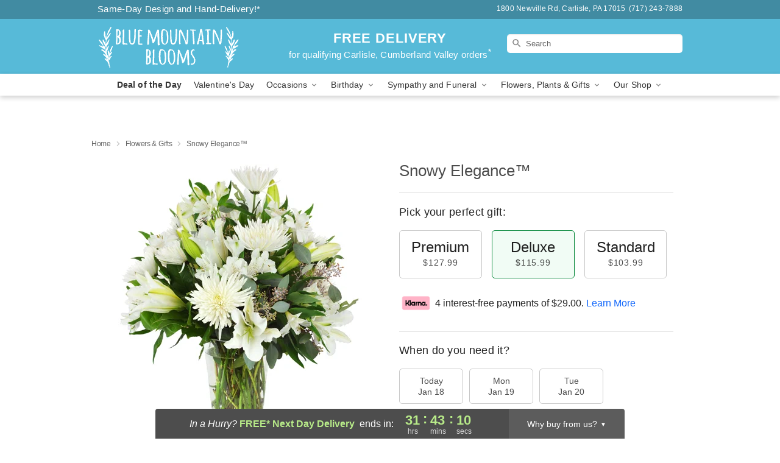

--- FILE ---
content_type: text/html; charset=UTF-8
request_url: https://www.bluemountainbloomsflorist.com/flowers/snowy-elegance
body_size: 24499
content:
<!DOCTYPE html>
<html lang="en">

<head>
  <meta charset="UTF-8">
<meta name="msvalidate.01" content="" />
<meta name="verify-v1" content="ymPj4q5Bb-LDyEIL6SrE5dRPKD3_QmPaMJhtY6V0tSQ" />
<meta name="google-site-verification" content="ymPj4q5Bb-LDyEIL6SrE5dRPKD3_QmPaMJhtY6V0tSQ" />
<meta name="y_key" content="" />
<meta http-equiv="X-UA-Compatible" content="IE=edge" />
<meta http-equiv="Cache-Control" content="max-age=86400" />
<meta name="description" content="Order Snowy Elegance&trade; for delivery in Carlisle, Cumberland Valley. Same day delivery available from Blue Mountain Blooms." />
<meta id="viewport" name="viewport" content="width=device-width, initial-scale=1">
<meta http-equiv="Content-Language" content="en-us" />  <link rel="preconnect" href="https://www.lovingly.com/" crossorigin> <link rel="dns-prefetch" href="https://www.lovingly.com/"><link rel="preconnect" href="https://res.cloudinary.com/" crossorigin> <link rel="dns-prefetch" href="https://res.cloudinary.com/"><link rel="preconnect" href="https://www.google.com/" crossorigin> <link rel="dns-prefetch" href="https://www.google.com/"><link rel="preconnect" href="https://fonts.gstatic.com/" crossorigin> <link rel="dns-prefetch" href="https://fonts.gstatic.com/"><link rel="preconnect" href="https://maps.google.com/" crossorigin> <link rel="dns-prefetch" href="https://maps.google.com/"><link rel="preconnect" href="https://ajax.googleapis.com/" crossorigin> <link rel="dns-prefetch" href="https://ajax.googleapis.com/"><link rel="preconnect" href="https://fonts.gstatic.com/" crossorigin> <link rel="dns-prefetch" href="https://fonts.gstatic.com/">
  
  <meta property="og:url" content="https://www.bluemountainbloomsflorist.com/flowers/snowy-elegance" />
<meta property="og:type" content="website" />
<meta property="og:title" content="Send Snowy Elegance&amp;trade; in Carlisle, Cumberland Valley, PA - Blue Mountain Blooms" />
<meta property="og:description" content="Order Snowy Elegance&trade; for delivery in Carlisle, Cumberland Valley. Same day delivery available from Blue Mountain Blooms." />
 
<meta property="og:image" content="http://res.cloudinary.com/ufn/image/upload/c_pad,f_auto,h_154,w_154/mxz8uir5dzqdbnrprvzs.jpg" />

<meta property="og:image:secure_url" content="https://res.cloudinary.com/ufn/image/upload/c_pad,f_auto,h_154,w_154/mxz8uir5dzqdbnrprvzs.jpg" />


<!-- Twitter cards -->

<meta name="twitter:card" content="summary_large_image">
<meta name="twitter:site" content="https://www.bluemountainbloomsflorist.com/flowers/snowy-elegance">
<meta name="twitter:creator" content="">
<meta name="twitter:title" content="Send Snowy Elegance&trade; in Carlisle, Cumberland Valley, PA - Blue Mountain Blooms">
<meta name="twitter:description" content="Order Snowy Elegance&trade; for delivery in Carlisle, Cumberland Valley. Same day delivery available from Blue Mountain Blooms.">
<meta name="twitter:image" content="https://res.cloudinary.com/ufn/image/upload/c_pad,f_auto,h_154,w_154/mxz8uir5dzqdbnrprvzs.jpg">
  
    <link rel="canonical" href="https://www.bluemountainbloomsflorist.com/flowers/snowy-elegance" />

  <!-- secure Fav and touch icons -->
<link rel="apple-touch-icon" sizes="57x57" href="https://res.cloudinary.com/ufn/image/upload/c_pad,h_57,w_57,fl_progressive,f_auto,q_auto/v1654277644/lovingly-logos/lovingly-favicon.ico">
<link rel="apple-touch-icon" sizes="114x114" href="https://res.cloudinary.com/ufn/image/upload/c_pad,h_114,w_114,fl_progressive,f_auto,q_auto/v1654277644/lovingly-logos/lovingly-favicon.ico">
<link rel="apple-touch-icon" sizes="72x72" href="https://res.cloudinary.com/ufn/image/upload/c_pad,h_72,w_72,fl_progressive,f_auto,q_auto/v1654277644/lovingly-logos/lovingly-favicon.ico">
<link rel="apple-touch-icon-precomposed" href="https://res.cloudinary.com/ufn/image/upload/c_pad,h_57,w_57,fl_progressive,f_auto,q_auto/v1654277644/lovingly-logos/lovingly-favicon.ico">
<link rel="shortcut icon" href="https://res.cloudinary.com/ufn/image/upload/c_scale,h_15,w_15,fl_progressive,f_auto,q_auto/v1654277644/lovingly-logos/lovingly-favicon.ico">

  <title>
    Send Snowy Elegance&trade; in Carlisle, Cumberland Valley, PA - Blue Mountain Blooms  </title>

    <script>
  window.storeCurrency = 'USD';
  </script>

    

<script>


var jsdata = {"gtm_code":"GTM-PTBBP8FF","site_identifier":"www.bluemountainbloomsflorist.com","site_ga4_id":"G-94LPE5NM91"};

// Initialize the data layer with site identifier and optional GA4/AdWords IDs
window.dataLayer = window.dataLayer || [];
var dataLayerInit = {
  'site_identifier': jsdata.site_identifier
};

// Add GA4 ID if available
if (jsdata.site_ga4_id) {
  dataLayerInit['site_ga4_id'] = jsdata.site_ga4_id;
}

// Add AdWords conversion ID if available
if (jsdata.site_adwords_id) {
  dataLayerInit['site_adwords_id'] = jsdata.site_adwords_id;
}

window.dataLayer.push(dataLayerInit);

// Google Tag Manager
(function(w,d,s,l,i){w[l]=w[l]||[];w[l].push({'gtm.start':
new Date().getTime(),event:'gtm.js'});var f=d.getElementsByTagName(s)[0],
j=d.createElement(s),dl=l!='dataLayer'?'&l='+l:'';j.async=true;j.src=
'https://gtm.lovingly.com/gtm.js?id='+i+dl;f.parentNode.insertBefore(j,f);
})(window,document,'script','dataLayer',jsdata.gtm_code);
// End Google Tag Manager

</script>
  <link rel='stylesheet' href='/css/theme/gambit/gambit_single-product.css?v=1768514404'></link><link rel='preload' href='/css/theme/gambit/gambit_master.css?v=1768514404' as='style' onload='this.onload=null;this.rel="stylesheet"'></link><link rel='preload' href='/css/theme/gambit/gambit_skin_solid_sky.css?v=1768514404' as='style' onload='this.onload=null;this.rel="stylesheet"'></link>
  
    <script type="application/ld+json">
{
    "@context": "https://schema.org",
    "@type": "Florist",
    "@id": "https://www.bluemountainbloomsflorist.com#business",
    "name": "Blue Mountain Blooms",
    "url": "https://www.bluemountainbloomsflorist.com",
    "description": "Order Snowy Elegance\u2122 for delivery in Carlisle, Cumberland Valley. Same day delivery available from Blue Mountain Blooms.",
    "logo": "https://res.cloudinary.com/ufn/image/upload/f_auto,q_auto,fl_progressive,w_235,h_70/v1537214667/1537214667761_4.svg",
    "image": [
        "https://res.cloudinary.com/ufn/image/upload/v1487123135/thor_splash/spring/Spring_Mobile.jpg"
    ],
    "priceRange": "$$",
    "telephone": "+17172437888",
    "email": "wecare@bluemountainbloomsflorist.com",
    "currenciesAccepted": "USD",
    "acceptedPaymentMethod": [
        "Cash",
        "CreditCard"
    ],
    "foundingDate": "1988",
    "address": {
        "@type": "PostalAddress",
        "streetAddress": "1800 Newville Rd",
        "addressLocality": "Carlisle",
        "addressRegion": "PA",
        "postalCode": "17015",
        "addressCountry": "US"
    },
    "geo": {
        "@type": "GeoCoordinates",
        "latitude": 40.201913,
        "longitude": -77.273407
    },
    "hasMap": "https://www.google.com/maps/dir/?api=1\u0026destination=40.20191300,-77.27340700\u0026travelmode=driving",
    "openingHours": [
        "Mo 09:00:00-17:00:00",
        "Tu 09:00:00-17:00:00",
        "We 09:00:00-17:00:00",
        "Th 09:00:00-17:00:00",
        "Fr 09:00:00-17:00:00",
        "Sa 09:00:00-17:00:00"
    ],
    "sameAs": [
        "https://g.page/r/CRxZRw_cL9JWEAg/review",
        "https://www.facebook.com/BlueMtnBlooms/",
        "https://www.yelp.com/biz/blue-mountain-blooms-carlisle?uid=OrnM7CwbGoXDuFUIPHe3cQ\u0026utm_campaign=www_business_share_popup\u0026utm_medium=copy_link\u0026utm_source=(direct)",
        "https://www.instagram.com/blue_mountain_blooms/",
        "https://g.page/r/CRxZRw_cL9JWEAE",
        "https://www.facebook.com/BlueMtnBlooms/",
        "https://www.instagram.com/blue_mountain_blooms/"
    ],
    "contactPoint": {
        "@type": "ContactPoint",
        "contactType": "customer service",
        "telephone": "+17172437888",
        "email": "wecare@bluemountainbloomsflorist.com",
        "areaServed": "Carlisle PA",
        "availableLanguage": [
            "English"
        ]
    },
    "areaServed": {
        "@type": "AdministrativeArea",
        "name": "Carlisle, PA"
    },
    "makesOffer": [
        {
            "@type": "Offer",
            "name": "Florist\u0027s Choice Daily Deal",
            "price": "44.95",
            "priceCurrency": "USD",
            "availability": "https://schema.org/InStock",
            "url": "https://www.bluemountainbloomsflorist.com/flowers/florists-choice-daily-deal"
        },
        {
            "@type": "Offer",
            "name": "Same-Day Flower Delivery Service",
            "price": "0.00",
            "priceCurrency": "USD",
            "availability": "https://schema.org/InStock",
            "url": "https://www.bluemountainbloomsflorist.com/delivery-policy"
        }
    ]
}
</script>

  
</head>

<body class="body
             solid-skin">
    
<!-- Google Tag Manager (noscript) -->
<noscript><iframe src="https://gtm.lovingly.com/ns.html?id=GTM-PTBBP8FF"
height="0" width="0" style="display:none;visibility:hidden"></iframe></noscript>
<!-- End Google Tag Manager (noscript) -->

  <a class="main-content-link" href="#maincontent">Skip to main content</a>

  <div id="covidModal" role="dialog" aria-label="Covid-19 Modal" class="reveal-modal animated medium covid-modal" data-reveal>

  <p>For our<strong> freshest, most beautiful blooms, please shop our <a href="/flowers/florists-choice-daily-deal" title="Deal of the Day">Florist’s Choice</a> options,</strong> as we may be experiencing
      delays in receiving shipments of certain flower types.
  </p>

  <p>Please note that for all other orders, we may need to replace stems so we can deliver the freshest bouquet possible, and we may have to use a different vase.</p>

  <p>We promise to always deliver a  <strong>fresh, beautiful, and completely one-of-a-kind gift</strong> of the same or greater value as what you selected.<p>

  <p>Deliveries may also be impacted by COVID-19 restrictions. Rest assured that we are taking all recommended precautions to ensure customer satisfaction and safety.
    <br>
    <br>
    Delivery impacts may include:</p>
  <ul>
    <li>Restricted deliveries to hospitals or nursing homes </li>
    <li>Restricted deliveries to office buildings </li>
    <li>Restricted access to certain regional areas</li>
  </ul>

  <p>In addition, we may be using “no contact” delivery procedures. After confirming that the
    recipient is available to accept, their gift will be left at the door and the delivery driver will step back a
    safe distance to ensure they receive their gift.</p>

  <p>Please see our <a href="/about-us" aria-label="About Us">About Us</a> page for more details. We appreciate
        your understanding and support!</p>

  <a class="close-reveal-modal" aria-label="Close Covid-19 modal" tabindex="0" role="button">&#215;</a>

</div>

<div id="deliveryLaterModal" role="dialog" aria-label="Delivery Later Modal" aria-modal="true" class="reveal-modal animated medium covid-modal delivery-later-modal" data-reveal>

  <img class="delivery-later-modal__logo b-lazy" src="[data-uri]" data-src="https://res.cloudinary.com/ufn/image/upload/v1586371085/gift-now-logo_xqjmjz.svg" alt="Gift Now, Deliver Later logo">

  <div id="delivery-later-title" class="delivery-later-modal-title">Gift Now, Deliver Later</div>

  <p class="delivery-later-modal-subtitle">With <strong>Gift Now, Deliver Later</strong>, you'll send smiles twice! Here's how:</p>
  <img class="delivery-later-modal__small-image b-lazy" src="[data-uri]" data-src="https://res.cloudinary.com/ufn/image/upload/v1675263741/gift-card_yjh09i.svg" alt="Gift Card Logo">
  <p class="delivery-later-modal__instructions-copy">SMILE 1
  </p>
  <p>When you complete your purchase, your lucky recipient will instantly receive a surprise email that includes your card message and a picture of the flowers you chose.</p>
  <img class="delivery-later-modal__small-image b-lazy" src="[data-uri]" data-src="https://res.cloudinary.com/ufn/image/upload/v1675263852/Flowers_gsren6.svg" alt="Flowers logo">
  <p class="delivery-later-modal__instructions-copy">SMILE 2</p>

  <p>As soon as possible (usually within two weeks), we'll contact your recipient to schedule delivery of their gorgeous floral gift. Trust us, it'll be worth the wait! </p>

  <a class="close-reveal-modal" aria-label="Close Gift Now, Deliver Later modal" tabindex="0" role="button">&#215;</a>

</div>

<div id="alcoholModal" role="dialog" aria-label="Alcohol Modal" aria-modal="true" class="reveal-modal animated medium covid-modal" data-reveal>

  <p id="alcohol-modal-title"><strong>Wine for every occasion</strong></p>

  <p>We offer a wide-selection of premium wines to perfectly pair with your floral gift.</p>

  <p>Ordering a bottle (or two!) from our site is easy. Just make sure that:</p>
  <ul>
    <li>You're 21 or older</li>
    <li>The person picking up or receiving the delivery is 21 or older</li>
  </ul>

  <a class="close-reveal-modal" aria-label="Close alcohol modal" tabindex="0" role="button">&#215;</a>

</div>      <!-- Hidden trigger link for the modal -->
    <a href="#" data-reveal-id="coupon-modal" style="display: none;">Open Coupon Details</a>

    <div id="coupon-modal" class="reveal-modal animated small" data-reveal role="dialog" aria-label="coupon-modal-title" aria-modal="true">
        <div class="coupon-modal-content">
            <div class="coupon-modal-close">
                <div class="close-icon">
                    <a class="close-reveal-modal" aria-label="Close modal" tabindex="0" role="button">&#215;</a>
                </div>
            </div>
            <div class="coupon-modal-text">
                <p id="coupon-modal-title" class="banner-modal-content"></p>
            </div>
        </div>
    </div>

    <script>
        window.couponData = [];
    </script>

 
  
  
    <header id="stickyHeader">
            <div class="header__top-banner theme__background-color--dark">
        <div class="row">

          <div class="sticky__content">

            <!-- Sticky content -->
            <div class="sticky__store-name">
              <a class="JSVAR__lovingly-exclusive-override-slug" href="/" title="Blue Mountain Blooms - Carlisle, Cumberland Valley Flower Delivery" notranslate>
                Blue Mountain Blooms              </a>
            </div>
            <div class="sticky__assurance">100% Florist-Designed and Hand-Delivered!</div>

          </div>

          <div class="header__text-container">
            <!-- Non-sticky content -->
            <div class="header__established">
              <a class="JSVAR__lovingly-exclusive-override-slug" href="/delivery-policy#:~:text=Same%20Day%20Delivery,-%3A" aria-label="Delivery Policy" title="Same-Day Design and Hand-Delivery!" target="_blank">
                Same-Day Design and Hand-Delivery!*
              </a>
            </div>

            <div class="header__phone-address">
                              <span id="store_address" style="margin-right: 5px;"> 
                  1800 Newville Rd, 
                                    Carlisle, 
                  PA 
                  17015 
                </span>
                <span id="store_phone"> 
                  (717) 243-7888 
                </span>
                          </div>
          </div>

        </div>

      </div>

      <div class="header__solid-skin-container">

        <div class="row header__container">

          <div class="header">

            <!-- Left column -->
<div class="hide-for-small header__logo-container ieLogoContainer">

  <div>

    <a href="/" aria-label="Blue Mountain Blooms" class="JSVAR__lovingly-exclusive-override-slug header__logo-image-container header__logo-text" id="fittext1" title="Blue Mountain Blooms - Carlisle, Cumberland Valley Flower Delivery">

      <figure><img loading="eager" alt="Flower delivery in Carlisle, Cumberland Valley PA image" src="https://res.cloudinary.com/ufn/image/upload/c_pad,f_auto,q_auto,fl_progressive/1537214667761_4" /><figcaption>Blue Mountain Blooms - Flower Delivery in Carlisle, Cumberland Valley, PA</figcaption></figure>
    </a>
  </div>

</div>
            <!-- Center column -->
<div class="hide-for-small free-delivery__container free-delivery__white">

  
  <div class="free-delivery">

      <a href="#" title="Free Delivery Disclaimer" data-reveal-id="free-delivery-disclaimer"><strong>FREE DELIVERY</strong> <span>for qualifying Carlisle, Cumberland Valley orders<sup>*</sup></span></a>
  </div>

  
</div>

            <!-- Right column -->
            <div class="hide-for-small header__right-column logo_vert_align ">

              <!-- Search Bar -->
<div class="search__container search__container--dark-skin">
  
  <form action="/categories/searchProds" role="search" class="search-form" id="search-form-desktop" method="get" accept-charset="utf-8">
  <input name="sr" class="search-field search-input left" aria-label="Search" placeholder="Search" id="search-input-gambit-desktop" type="text"/>
  <input type="hidden" name="s_en" id="search-endesktop"/>
  <input class="hide" aria-hidden="1" type="submit" value="Submit Search Form"/>
  <label class="placeholder-label" id="search-placeholder-fallback-desktop">Search</label>

</form>
</div><!--/search__container-->

            </div>

          </div>

        </div>

      </div>

      <!-- NAVIGATION -->
      
<section class="mobile-navigation-bar" id="mobile-navigation-bar">
  <div class="mobile-navigation-bar__toggle hide-mobile-nav">
    <div id="toggle-nav" class="hamburger hamburger--squeeze js-hamburger">
      <div class="hamburger-box">
        <div class="hamburger-inner"></div>
      </div>
    </div>
  </div>
  <div class="mobile-navigation-bar__name hide-mobile-nav">
    <a class="JSVAR__lovingly-exclusive-override-slug" title="Blue Mountain Blooms" href="/">
      Blue Mountain Blooms    </a>
  </div>
  <div class="mobile-navigation-bar__right-section hide-mobile-nav">
    <button id="searchIcon" type="submit" alt="Open search input">
    <img width="19" height="19" alt="search glass icon"
        src="https://res.cloudinary.com/ufn/image/upload/w_19,h_19,f_auto,q_auto/v1472224554/storefront_assets/search.png" />
</button>
    <!-- Back button : id backNext -->
<div class="back-next-button__container" id="backNext">
    <button type="button" role="button"  class="back-next-button" id="navBackButton">
        <img height="auto" src="https://res.cloudinary.com/ufn/image/upload/v1570470309/arrow_upward-24px_gjozgt.svg"
            alt="Back arrow" />
    </button>
</div>  </div>

  <div id="mobileSearchContainer" class="search-form__container hide-mobile-nav">
    <!-- Search Bar -->
<div class="search__container search__container--dark-skin">
  
  <form action="/categories/searchProds" role="search" class="search-form" id="search-form-mobile" method="get" accept-charset="utf-8">
  <input name="sr" class="search-field search-input left" aria-label="Search" placeholder="Search" id="search-input-gambit-mobile" type="text"/>
  <input type="hidden" name="s_en" id="search-enmobile"/>
  <input class="hide" aria-hidden="1" type="submit" value="Submit Search Form"/>
  <label class="placeholder-label" id="search-placeholder-fallback-mobile">Search</label>

</form>
</div><!--/search__container-->
  </div>

  <div class="mobile-navigation__side-list hide-mobile-nav" id="mobile-nav-sidebar">
    <ul>
      <li class="sr-only">Nav Menu</li>
    </ul>
  </div>

  <div role="navigation" id="mobile-nav-content" class="mobile-navigation__main-list hide-mobile-nav">
    <ul>
      <!-- DEAL OF THE DAY -->
      <li class="mobile-navigation__list-item promoted-product-link">
        <a href="/flowers/florists-choice-daily-deal" title="View Deal of the Day Product" class="mobile-navigation__deal-link JSVAR__lovingly-exclusive-override-slug" aria-label="Deal of the Day">Deal of the Day</a>      </li>

      <!-- FEATURED CATEGORY -->
                      <li class="mobile-navigation__list-item">
          <a href="/valentines-day" class="">Valentine's Day</a>        </li>
      
            
      <li class="mobile-navigation__list-item mobile-navigation__has-dropdown">
        <button type="button" role="button" aria-haspopup="true" aria-expanded="false" class="mobile-navigation__dropdown-button"
          data-ul="occasions">Occasions          <svg role="presentation" class="right-carat" xmlns="http://www.w3.org/2000/svg" width="24" height="24" viewBox="0 0 24 24">
            <path data-name="Path 731" d="M8.59,16.59,13.17,12,8.59,7.41,10,6l6,6-6,6Z" fill="#000" ></path>
            <path data-name="Path 732" d="M0,0H24V24H0Z" fill="none" ></path>
          </svg>
        </button>
        <ul id="occasions">
          
<ul class="navigation__dropdown-list split-column"><li><a href="/valentines-day" title="Visit the Valentine's Day category" class="">Valentine's Day</a></li><li><a href="/winter" title="Visit the Winter category" class="">Winter</a></li><li><a href="/birthday" title="Visit the Birthday category" class="">Birthday</a></li><li><a href="/sympathy-and-funeral" title="Visit the Sympathy and Funeral category" class="">Sympathy and Funeral</a></li><li><a href="/any-occasion" title="Visit the Any Occasion category" class="">Any Occasion</a></li><li><a href="/love-and-romance" title="Visit the Love and Romance category" class="">Love and Romance</a></li><li><a href="/thinking-of-you" title="Visit the Thinking of You category" class="">Thinking of You</a></li><li><a href="/im-sorry-flowers" title="Visit the I'm Sorry Flowers category" class="">I'm Sorry Flowers</a></li><li><a href="/new-baby" title="Visit the New Baby category" class="">New Baby</a></li><li><a href="/get-well" title="Visit the Get Well category" class="">Get Well</a></li><li><a href="/anniversary" title="Visit the Anniversary category" class="">Anniversary</a></li><li><a href="/just-because" title="Visit the Just Because category" class="">Just Because</a></li><li><a href="/thank-you" title="Visit the Thank You category" class="">Thank You</a></li><li><a href="/congratulations" title="Visit the Congratulations category" class="">Congratulations</a></li><li><a href="/business-gifting" title="Visit the Business Gifting category" class="">Business Gifting</a></li></ul>
        </ul>
      </li>
            
      <li class="mobile-navigation__list-item mobile-navigation__has-dropdown">
        <button type="button" role="button" aria-haspopup="true" aria-expanded="false" class="mobile-navigation__dropdown-button"
          data-ul="birthday">Birthday          <svg role="presentation" class="right-carat" xmlns="http://www.w3.org/2000/svg" width="24" height="24" viewBox="0 0 24 24">
            <path data-name="Path 731" d="M8.59,16.59,13.17,12,8.59,7.41,10,6l6,6-6,6Z" fill="#000" ></path>
            <path data-name="Path 732" d="M0,0H24V24H0Z" fill="none" ></path>
          </svg>
        </button>
        <ul id="birthday">
          
<ul class="navigation__dropdown-list "><li><a href="/birthday" title="Visit the All Birthday category" class="">All Birthday</a></li><li><a href="/birthday-for-friend" title="Visit the Birthday for Friend category" class="">Birthday for Friend</a></li><li><a href="/birthday-for-her" title="Visit the Birthday for Her category" class="">Birthday for Her</a></li><li><a href="/birthday-for-mom" title="Visit the Birthday for Mom category" class="">Birthday for Mom</a></li><li><a href="/birthday-for-colleague" title="Visit the Birthday for Colleague category" class="">Birthday for Colleague</a></li><li><a href="/birthday-gift-baskets" title="Visit the Birthday Gift Baskets category" class="">Birthday Gift Baskets</a></li><li><a href="/birthday-for-him" title="Visit the Birthday for Him category" class="">Birthday for Him</a></li></ul>
        </ul>
      </li>
            
      <li class="mobile-navigation__list-item mobile-navigation__has-dropdown">
        <button type="button" role="button" aria-haspopup="true" aria-expanded="false" class="mobile-navigation__dropdown-button"
          data-ul="sympathy_and_funeral">Sympathy and Funeral          <svg role="presentation" class="right-carat" xmlns="http://www.w3.org/2000/svg" width="24" height="24" viewBox="0 0 24 24">
            <path data-name="Path 731" d="M8.59,16.59,13.17,12,8.59,7.41,10,6l6,6-6,6Z" fill="#000" ></path>
            <path data-name="Path 732" d="M0,0H24V24H0Z" fill="none" ></path>
          </svg>
        </button>
        <ul id="sympathy_and_funeral">
          
<ul class="navigation__dropdown-list split-column"><li><a href="/sympathy-and-funeral" title="Visit the All Sympathy and Funeral category" class="">All Sympathy and Funeral</a></li><li><a href="/funeral-sprays-and-wreaths" title="Visit the Funeral Sprays and Wreaths category" class="">Funeral Sprays and Wreaths</a></li><li><a href="/funeral-service-flowers" title="Visit the Funeral Service Flowers category" class="">Funeral Service Flowers</a></li><li><a href="/sympathy-for-home-or-office" title="Visit the Sympathy for Home or Office category" class="">Sympathy for Home or Office</a></li><li><a href="/sympathy-plants" title="Visit the Sympathy Plants category" class="">Sympathy Plants</a></li><li><a href="/loss-of-a-pet" title="Visit the Loss of a Pet category" class="">Loss of a Pet</a></li></ul>
        </ul>
      </li>
            
      <li class="mobile-navigation__list-item mobile-navigation__has-dropdown">
        <button type="button" role="button" aria-haspopup="true" aria-expanded="false" class="mobile-navigation__dropdown-button"
          data-ul="flowers__plants___gifts">Flowers, Plants & Gifts          <svg role="presentation" class="right-carat" xmlns="http://www.w3.org/2000/svg" width="24" height="24" viewBox="0 0 24 24">
            <path data-name="Path 731" d="M8.59,16.59,13.17,12,8.59,7.41,10,6l6,6-6,6Z" fill="#000" ></path>
            <path data-name="Path 732" d="M0,0H24V24H0Z" fill="none" ></path>
          </svg>
        </button>
        <ul id="flowers__plants___gifts">
          
<ul class="navigation__dropdown-list triple-column"><li class="navigation__subnav-list"><div class="navigation__dropdown-title">Flower Type</div><ul class="navigation__dropdown-list"><li><a href="/tulips" title="Visit the Tulips category" class="">Tulips</a></li><li><a href="/sunflowers" title="Visit the Sunflowers category" class="">Sunflowers</a></li><li><a href="/orchids" title="Visit the Orchids category" class="">Orchids</a></li><li><a href="/lilies" title="Visit the Lilies category" class="">Lilies</a></li><li><a href="/roses" title="Visit the Roses category" class="">Roses</a></li></ul></li><li class="navigation__subnav-list"><div class="navigation__dropdown-title">Plants</div><ul class="navigation__dropdown-list"><li><a href="/green-plants" title="Visit the Green Plants category" class="">Green Plants</a></li><li><a href="/blooming-plants" title="Visit the Blooming Plants category" class="">Blooming Plants</a></li><li><a href="/orchid-plants" title="Visit the Orchid Plants category" class="">Orchid Plants</a></li></ul></li><li class="navigation__subnav-list"><div class="navigation__dropdown-title">Color</div><ul class="navigation__dropdown-list"><li><a href="/purple" title="Visit the Purple category" class="">Purple</a></li><li><a href="/pink" title="Visit the Pink category" class="">Pink</a></li><li><a href="/mixed" title="Visit the Mixed category" class="">Mixed</a></li><li><a href="/yellow" title="Visit the Yellow category" class="">Yellow</a></li><li><a href="/white" title="Visit the White category" class="">White</a></li><li><a href="/green" title="Visit the Green category" class="">Green</a></li><li><a href="/orange" title="Visit the Orange category" class="">Orange</a></li><li><a href="/red" title="Visit the Red category" class="">Red</a></li><li><a href="/blue" title="Visit the Blue category" class="">Blue</a></li></ul></li><li class="navigation__subnav-list"><div class="navigation__dropdown-title">Collections</div><ul class="navigation__dropdown-list"><li><a href="/premium-collection" title="Visit the Premium Collection category" class="">Premium Collection</a></li><li><a href="/gift-baskets" title="Visit the Gift Baskets category" class="">Gift Baskets</a></li><li><a href="/modern" title="Visit the Modern category" class="">Modern</a></li></ul></li><li class="navigation__subnav-list"><div class="navigation__dropdown-title">By Price</div><ul class="navigation__dropdown-list"><li><a href="/flowers-under-50" title="Visit the Flowers Under $50 category" class="">Flowers Under $50</a></li><li><a href="/flowers-50-to-60" title="Visit the Flowers $50 to $60 category" class="">Flowers $50 to $60</a></li><li><a href="/flowers-60-to-80" title="Visit the Flowers $60 to $80 category" class="">Flowers $60 to $80</a></li><li><a href="/flowers-over-80" title="Visit the Flowers Over $80 category" class="">Flowers Over $80</a></li></ul></li></ul>
        </ul>
      </li>
      
      <li class="mobile-navigation__list-item mobile-navigation__has-dropdown">
        <button type="button" role="button" aria-haspopup="true" aria-expanded="false" data-ul="our-shop" class="mobile-navigation__dropdown-button" title="Learn more about our shop">
          OUR SHOP
          <svg role="presentation" class="right-carat" xmlns="http://www.w3.org/2000/svg" width="24" height="24" viewBox="0 0 24 24">
            <path id="Path_731" data-name="Path 731" d="M8.59,16.59,13.17,12,8.59,7.41,10,6l6,6-6,6Z" fill="#000" />
            <path id="Path_732" data-name="Path 732" d="M0,0H24V24H0Z" fill="none" />
          </svg>
        </button>
        <ul id="our-shop">
          <li><a title="Visit Delivery Policy" href="/delivery-policy">Delivery Policy</a></li>          <li>
            <a href="/about-us">About Us</a>          </li>
          
                      <div class="navigation__dropdown-title">Flower Delivery</div>
            <ul class="navigation__dropdown-list">
              <li><a title="Flower Delivery in Carlisle, PA" aria-label="Flower Delivery in Carlisle, PA" href="/flower-delivery/pa/carlisle">Carlisle, PA</a></li><li><a title="Flower Delivery in Mechanicsburg, PA" aria-label="Flower Delivery in Mechanicsburg, PA" href="/flower-delivery/pa/mechanicsburg">Mechanicsburg, PA</a></li><li><a title="Flower Delivery in Camp Hill, PA" aria-label="Flower Delivery in Camp Hill, PA" href="/flower-delivery/pa/camp-hill">Camp Hill, PA</a></li><li><a title="Flower Delivery in Mount Holly Springs, PA" aria-label="Flower Delivery in Mount Holly Springs, PA" href="/flower-delivery/pa/mount-holly-springs">Mount Holly Springs, PA</a></li><li><a title="Flower Delivery in Newville, PA" aria-label="Flower Delivery in Newville, PA" href="/flower-delivery/pa/newville">Newville, PA</a></li><li><a title="Flower Delivery in South Londonderry, PA" aria-label="Flower Delivery in South Londonderry, PA" href="/flower-delivery/pa/south-londonderry">South Londonderry, PA</a></li><li><a title="Flower Delivery in Walnut Bottom, PA" aria-label="Flower Delivery in Walnut Bottom, PA" href="/flower-delivery/pa/walnut-bottom">Walnut Bottom, PA</a></li><li><a title="Flower Delivery in Plainfield, PA" aria-label="Flower Delivery in Plainfield, PA" href="/flower-delivery/pa/plainfield">Plainfield, PA</a></li><li><a title="Flower Delivery in New Kingstown, PA" aria-label="Flower Delivery in New Kingstown, PA" href="/flower-delivery/pa/new-kingstown">New Kingstown, PA</a></li><li><a title="Flower Delivery in Boiling Springs, PA" aria-label="Flower Delivery in Boiling Springs, PA" href="/flower-delivery/pa/boiling-springs">Boiling Springs, PA</a></li>            </ul>
                    
        </ul>
      </li>

    </ul>
  </div>

  <!-- Mobile View -->
<div role="timer" class="countdown-timer__mobile show-for-small hide-force" id="countdownTimerv2ContainerMobile">
    <a href="#" title="Free Delivery Disclaimer" data-reveal-id="free-delivery-disclaimer">
        <div class="inner">

      <strong>
                <span class="free-tag">FREE*</span>
                <span id="deliveryDayTextMobile"></span>
      </strong>

      <div class="right-side-timer">
        <span class="small">&nbsp;Ends in:&nbsp;</span>
        <div id="countdownTimerv2Mobile" class="timer-mobile" notranslate></div>
      </div>
    </div>

      </a>
  </div>
</section>
<nav role="navigation" class="navigation "
  id="topbar">
  <ul class="navigation__main-list">

    <!-- DEAL OF THE DAY -->
    <li class="navigation__main-link no-dropdown promoted-product-link">
      <strong>
        <a href="/flowers/florists-choice-daily-deal" title="View Deal of the Day Product" class="navigation__main-link-item JSVAR__lovingly-exclusive-override-slug" aria-label="Deal of the Day">Deal of the Day</a>      </strong>
    </li>

    <!-- FEATURED CATEGORY -->
                  <li class="navigation__main-link no-dropdown">
          <a href="/valentines-day" class="navigation__main-link-item ">Valentine's Day</a>        </li>
    
          
      <!-- Inject Sympathy Funeral category into this place -->
                                  <!-- <li class="navigation__main-link no-dropdown"> -->
                      <!-- </li> -->
              
      <li class="navigation__main-link navigation__has-dropdown">
        <button type="button" role="button" aria-haspopup="true" aria-expanded="false" class="navigation__main-link-item">Occasions <img
            class="b-lazy carat" src=[data-uri]
            data-src="https://res.cloudinary.com/ufn/image/upload/v1571166165/down-carat_lpniwv"
            alt="Dropdown down carat" /></button>
        <div class="navigation__dropdown">
          <div class="navigation__dropdown-content">
            <div class="navigation__dropdown-list-wrapper">
              <div class="navigation__dropdown-title">Occasions</div>
              
<ul class="navigation__dropdown-list split-column"><li><a href="/valentines-day" title="Visit the Valentine's Day category" class="">Valentine's Day</a></li><li><a href="/winter" title="Visit the Winter category" class="">Winter</a></li><li><a href="/birthday" title="Visit the Birthday category" class="">Birthday</a></li><li><a href="/sympathy-and-funeral" title="Visit the Sympathy and Funeral category" class="">Sympathy and Funeral</a></li><li><a href="/any-occasion" title="Visit the Any Occasion category" class="">Any Occasion</a></li><li><a href="/love-and-romance" title="Visit the Love and Romance category" class="">Love and Romance</a></li><li><a href="/thinking-of-you" title="Visit the Thinking of You category" class="">Thinking of You</a></li><li><a href="/im-sorry-flowers" title="Visit the I'm Sorry Flowers category" class="">I'm Sorry Flowers</a></li><li><a href="/new-baby" title="Visit the New Baby category" class="">New Baby</a></li><li><a href="/get-well" title="Visit the Get Well category" class="">Get Well</a></li><li><a href="/anniversary" title="Visit the Anniversary category" class="">Anniversary</a></li><li><a href="/just-because" title="Visit the Just Because category" class="">Just Because</a></li><li><a href="/thank-you" title="Visit the Thank You category" class="">Thank You</a></li><li><a href="/congratulations" title="Visit the Congratulations category" class="">Congratulations</a></li><li><a href="/business-gifting" title="Visit the Business Gifting category" class="">Business Gifting</a></li></ul>            </div>
            <div class="navigation__dropdown-divider"></div>
            <div class="navigation__dropdown-promo">
              <a href="/flowers/florists-choice-daily-deal" class="navigation__dropdown-promo-link" aria-label="Deal of the Day"><img alt="Your expert designer will create a unique hand-crafted arrangement." width="304" height="140" src="https://res.cloudinary.com/ufn/image/upload/f_auto,q_auto,fl_progressive,w_304,h_140/Covid-Desktop-Nav-Banner_ynp9ab"></a>            </div>
          </div>
        </div>
      </li>
          
      <!-- Inject Sympathy Funeral category into this place -->
                                  <!-- <li class="navigation__main-link no-dropdown"> -->
                      <!-- </li> -->
              
      <li class="navigation__main-link navigation__has-dropdown">
        <button type="button" role="button" aria-haspopup="true" aria-expanded="false" class="navigation__main-link-item">Birthday <img
            class="b-lazy carat" src=[data-uri]
            data-src="https://res.cloudinary.com/ufn/image/upload/v1571166165/down-carat_lpniwv"
            alt="Dropdown down carat" /></button>
        <div class="navigation__dropdown">
          <div class="navigation__dropdown-content">
            <div class="navigation__dropdown-list-wrapper">
              <div class="navigation__dropdown-title">Birthday</div>
              
<ul class="navigation__dropdown-list split-column"><li><a href="/birthday" title="Visit the All Birthday category" class="">All Birthday</a></li><li><a href="/birthday-for-friend" title="Visit the Birthday for Friend category" class="">Birthday for Friend</a></li><li><a href="/birthday-for-her" title="Visit the Birthday for Her category" class="">Birthday for Her</a></li><li><a href="/birthday-for-mom" title="Visit the Birthday for Mom category" class="">Birthday for Mom</a></li><li><a href="/birthday-for-colleague" title="Visit the Birthday for Colleague category" class="">Birthday for Colleague</a></li><li><a href="/birthday-gift-baskets" title="Visit the Birthday Gift Baskets category" class="">Birthday Gift Baskets</a></li><li><a href="/birthday-for-him" title="Visit the Birthday for Him category" class="">Birthday for Him</a></li></ul>            </div>
            <div class="navigation__dropdown-divider"></div>
            <div class="navigation__dropdown-promo">
              <a href="/flowers/florists-choice-daily-deal" class="navigation__dropdown-promo-link" aria-label="Deal of the Day"><img alt="Your expert designer will create a unique hand-crafted arrangement." width="304" height="140" src="https://res.cloudinary.com/ufn/image/upload/f_auto,q_auto,fl_progressive,w_304,h_140/Covid-Desktop-Nav-Banner_ynp9ab"></a>            </div>
          </div>
        </div>
      </li>
          
      <!-- Inject Sympathy Funeral category into this place -->
                                  <!-- <li class="navigation__main-link no-dropdown"> -->
                      <!-- </li> -->
              
      <li class="navigation__main-link navigation__has-dropdown">
        <button type="button" role="button" aria-haspopup="true" aria-expanded="false" class="navigation__main-link-item">Sympathy and Funeral <img
            class="b-lazy carat" src=[data-uri]
            data-src="https://res.cloudinary.com/ufn/image/upload/v1571166165/down-carat_lpniwv"
            alt="Dropdown down carat" /></button>
        <div class="navigation__dropdown">
          <div class="navigation__dropdown-content">
            <div class="navigation__dropdown-list-wrapper">
              <div class="navigation__dropdown-title">Sympathy and Funeral</div>
              
<ul class="navigation__dropdown-list split-column"><li><a href="/sympathy-and-funeral" title="Visit the All Sympathy and Funeral category" class="">All Sympathy and Funeral</a></li><li><a href="/funeral-sprays-and-wreaths" title="Visit the Funeral Sprays and Wreaths category" class="">Funeral Sprays and Wreaths</a></li><li><a href="/funeral-service-flowers" title="Visit the Funeral Service Flowers category" class="">Funeral Service Flowers</a></li><li><a href="/sympathy-for-home-or-office" title="Visit the Sympathy for Home or Office category" class="">Sympathy for Home or Office</a></li><li><a href="/sympathy-plants" title="Visit the Sympathy Plants category" class="">Sympathy Plants</a></li><li><a href="/loss-of-a-pet" title="Visit the Loss of a Pet category" class="">Loss of a Pet</a></li></ul>            </div>
            <div class="navigation__dropdown-divider"></div>
            <div class="navigation__dropdown-promo">
              <a href="/flowers/florists-choice-daily-deal" class="navigation__dropdown-promo-link" aria-label="Deal of the Day"><img alt="Your expert designer will create a unique hand-crafted arrangement." width="304" height="140" src="https://res.cloudinary.com/ufn/image/upload/f_auto,q_auto,fl_progressive,w_304,h_140/Covid-Desktop-Nav-Banner_ynp9ab"></a>            </div>
          </div>
        </div>
      </li>
          
      <!-- Inject Sympathy Funeral category into this place -->
                                  <!-- <li class="navigation__main-link no-dropdown"> -->
                      <!-- </li> -->
              
      <li class="navigation__main-link navigation__has-dropdown">
        <button type="button" role="button" aria-haspopup="true" aria-expanded="false" class="navigation__main-link-item">Flowers, Plants & Gifts <img
            class="b-lazy carat" src=[data-uri]
            data-src="https://res.cloudinary.com/ufn/image/upload/v1571166165/down-carat_lpniwv"
            alt="Dropdown down carat" /></button>
        <div class="navigation__dropdown">
          <div class="navigation__dropdown-content">
            <div class="navigation__dropdown-list-wrapper">
              <div class="navigation__dropdown-title"></div>
              
<ul class="navigation__dropdown-list triple-column"><li class="navigation__subnav-list"><div class="navigation__dropdown-title">Flower Type</div><ul class="navigation__dropdown-list"><li><a href="/tulips" title="Visit the Tulips category" class="">Tulips</a></li><li><a href="/sunflowers" title="Visit the Sunflowers category" class="">Sunflowers</a></li><li><a href="/orchids" title="Visit the Orchids category" class="">Orchids</a></li><li><a href="/lilies" title="Visit the Lilies category" class="">Lilies</a></li><li><a href="/roses" title="Visit the Roses category" class="">Roses</a></li></ul></li><li class="navigation__subnav-list"><div class="navigation__dropdown-title">Plants</div><ul class="navigation__dropdown-list"><li><a href="/green-plants" title="Visit the Green Plants category" class="">Green Plants</a></li><li><a href="/blooming-plants" title="Visit the Blooming Plants category" class="">Blooming Plants</a></li><li><a href="/orchid-plants" title="Visit the Orchid Plants category" class="">Orchid Plants</a></li></ul></li><li class="navigation__subnav-list"><div class="navigation__dropdown-title">Color</div><ul class="navigation__dropdown-list"><li><a href="/purple" title="Visit the Purple category" class="">Purple</a></li><li><a href="/pink" title="Visit the Pink category" class="">Pink</a></li><li><a href="/mixed" title="Visit the Mixed category" class="">Mixed</a></li><li><a href="/yellow" title="Visit the Yellow category" class="">Yellow</a></li><li><a href="/white" title="Visit the White category" class="">White</a></li><li><a href="/green" title="Visit the Green category" class="">Green</a></li><li><a href="/orange" title="Visit the Orange category" class="">Orange</a></li><li><a href="/red" title="Visit the Red category" class="">Red</a></li><li><a href="/blue" title="Visit the Blue category" class="">Blue</a></li></ul></li><li class="navigation__subnav-list"><div class="navigation__dropdown-title">Collections</div><ul class="navigation__dropdown-list"><li><a href="/premium-collection" title="Visit the Premium Collection category" class="">Premium Collection</a></li><li><a href="/gift-baskets" title="Visit the Gift Baskets category" class="">Gift Baskets</a></li><li><a href="/modern" title="Visit the Modern category" class="">Modern</a></li></ul></li><li class="navigation__subnav-list"><div class="navigation__dropdown-title">By Price</div><ul class="navigation__dropdown-list"><li><a href="/flowers-under-50" title="Visit the Flowers Under $50 category" class="">Flowers Under $50</a></li><li><a href="/flowers-50-to-60" title="Visit the Flowers $50 to $60 category" class="">Flowers $50 to $60</a></li><li><a href="/flowers-60-to-80" title="Visit the Flowers $60 to $80 category" class="">Flowers $60 to $80</a></li><li><a href="/flowers-over-80" title="Visit the Flowers Over $80 category" class="">Flowers Over $80</a></li></ul></li></ul>            </div>
            <div class="navigation__dropdown-divider"></div>
            <div class="navigation__dropdown-promo">
              <a href="/flowers/florists-choice-daily-deal" class="navigation__dropdown-promo-link" aria-label="Deal of the Day"><img alt="Your expert designer will create a unique hand-crafted arrangement." width="304" height="140" src="https://res.cloudinary.com/ufn/image/upload/f_auto,q_auto,fl_progressive,w_304,h_140/Covid-Desktop-Nav-Banner_ynp9ab"></a>            </div>
          </div>
        </div>
      </li>
    
    <li class="navigation__main-link navigation__has-dropdown navigation__cms-dropdown split-column">
      <button type="button" role="button" aria-haspopup="true" aria-expanded="false" class="navigation__main-link-item">Our Shop <img class="b-lazy carat"
          src=[data-uri]
          data-src="https://res.cloudinary.com/ufn/image/upload/v1571166165/down-carat_lpniwv"
          alt="Dropdown down carat" /></button>
      <div class="navigation__dropdown">
        <div class="navigation__dropdown-content geo-landing">
          <ul class="navigation__dropdown-list cms-column">
            <li>
              <a href="/about-us" title="About our shop">About Us</a>            </li>
            <li>
              <a href="/delivery-policy" aria-label="Delivery Policy">Delivery &amp; Substitution
                Policy</a>
            </li>
            <li>
              <a href="/flowers" aria-label="All Flowers & Gifts">All Flowers & Gifts</a>
            </li>
                      </ul>
                        <div class="navigation__dropdown-title geo-landing-locations">
                Flower Delivery
                <ul class="navigation__dropdown-list">
                <li><a title="Flower Delivery in Carlisle, PA" aria-label="Flower Delivery in Carlisle, PA" href="/flower-delivery/pa/carlisle">Carlisle, PA</a></li><li><a title="Flower Delivery in Mechanicsburg, PA" aria-label="Flower Delivery in Mechanicsburg, PA" href="/flower-delivery/pa/mechanicsburg">Mechanicsburg, PA</a></li><li><a title="Flower Delivery in Camp Hill, PA" aria-label="Flower Delivery in Camp Hill, PA" href="/flower-delivery/pa/camp-hill">Camp Hill, PA</a></li><li><a title="Flower Delivery in Mount Holly Springs, PA" aria-label="Flower Delivery in Mount Holly Springs, PA" href="/flower-delivery/pa/mount-holly-springs">Mount Holly Springs, PA</a></li><li><a title="Flower Delivery in Newville, PA" aria-label="Flower Delivery in Newville, PA" href="/flower-delivery/pa/newville">Newville, PA</a></li><li><a title="Flower Delivery in South Londonderry, PA" aria-label="Flower Delivery in South Londonderry, PA" href="/flower-delivery/pa/south-londonderry">South Londonderry, PA</a></li><li><a title="Flower Delivery in Walnut Bottom, PA" aria-label="Flower Delivery in Walnut Bottom, PA" href="/flower-delivery/pa/walnut-bottom">Walnut Bottom, PA</a></li><li><a title="Flower Delivery in Plainfield, PA" aria-label="Flower Delivery in Plainfield, PA" href="/flower-delivery/pa/plainfield">Plainfield, PA</a></li><li><a title="Flower Delivery in New Kingstown, PA" aria-label="Flower Delivery in New Kingstown, PA" href="/flower-delivery/pa/new-kingstown">New Kingstown, PA</a></li><li><a title="Flower Delivery in Boiling Springs, PA" aria-label="Flower Delivery in Boiling Springs, PA" href="/flower-delivery/pa/boiling-springs">Boiling Springs, PA</a></li>                </ul>
              </div>
            
          <div class="navigation__dropdown-divider"></div>
          <div class="navigation__dropdown-promo">
            <a href="/flowers/florists-choice-daily-deal" class="navigation__dropdown-promo-link" aria-label="Deal of the Day"><img alt="Your expert designer will create a unique hand-crafted arrangement." width="304" height="140" src="https://res.cloudinary.com/ufn/image/upload/f_auto,q_auto,fl_progressive,w_304,h_140/Covid-Desktop-Nav-Banner_ynp9ab"></a>          </div>
        </div>
      </div>
    </li>

  </ul>

</nav>
    </header>
    <!-- End solid header container -->

          <!-- Desktop Version -->
<div role="timer" class="countdown-timer hide-for-small hide-force" id="countdownTimerv2ContainerDesktop">
  <div class="countdown-timer__top-container" id="toggleBlock">
    <div class="timer-container">
      <div class="inner">
        <div class="text">
          <em>
            <span id="deliveryDayPreText"></span>
          </em> 
            <strong>
            FREE*            <span id="deliveryDayTextDesktop"></span>
            </strong>&nbsp;ends in:&nbsp;
        </div>
        <div class="timer" id="countdownTimerv2Desktop">

        </div>
      </div>
    </div>
    <div class="assurance-container">
      Why buy from us?&nbsp;
      <span class="toggle-icon__close" id="toggleIconClose">&#x25b2;</span>
      <span class="toggle-icon__open" id="toggleIconOpen">&#x25bc;</span>
    </div>
  </div>
  <div class="countdown-timer__satisfaction-container" id="satisfactionBottomContainer">
    <div class="row">
      <div class="column">
        <div class="section-block">
          <div class="poa__section"><div class="poa__attention">100%</div><div class="poa__secondary">SATISFACTION <br> GUARANTEE</div></div>
        </div>
      </div>
        <div class="column">
          <div class="section-block">
            <div class="poa__section">
              <div class="poa__attention">REAL</div>
              <div class="poa__secondary">WE ARE A REAL
                <br/>LOCAL FLORIST
              </div>
            </div>
          </div>
        </div>
      <div class="column">
        <div class="section-block">
          <div class="poa__section"><div class="poa__attention">100%</div><div class="poa__secondary">FLORIST DESIGNED <br> AND HAND DELIVERED</div></div>
        </div>
      </div>
    </div>
          <div class="disclaimer-text">
      * Free local delivery is available for local online orders only. For orders being sent outside of our local delivery zone,
        a delivery fee based on the recipient’s address will be calculated during checkout.
      </div>
      </div>
</div>
    
    <!-- Start CONTENT-->
    <main id="maincontent"
      class=" ">
      <script async>
  window.product = {"AccountProduct":{"id":"1303765","account_id":"72870","product_id":"213","seo_id":"526251","price":"103.99","deluxe_increment":"12.00","premium_increment":"24.00","deluxe_price":"115.99","premium_price":"127.99","num_sales":"10","is_virtual":false,"is_favorite":false,"is_active":true,"is_enabled_deluxe":true,"is_enabled_premium":true,"is_tax_free":false,"is_food_tax_exempt":false,"is_lovingly_fee_free":false,"created":"2018-09-04 16:49:12","last_viewed":"2023-03-24 13:05:43","modified":"2024-04-24 20:39:12","extra_data":"{}","price_premium":"127.99","price_deluxe":"115.99","is_active_premium":"1","is_active_deluxe":"1","Product":{"id":"213","product_type_id":"1","account_id":null,"arrangement_id":"213","selection_guide_id":"1","name":"Snowy Elegance\u2122","slug":"snowy-elegance","description":"\u003Cp\u003EBeyond beautiful! Whether you\u0027re looking to give thanks, send love, or just let someone know you care, this elegant bouquet of winter whites is sure to warm your lucky recipient\u2019s heart\u2014no matter how cold it is outside.\u003C\/p\u003E\u003Cp\u003E\u003Cem\u003ESurprise them with snow-white lilies, mums, alstroemeria, and more arranged in a glass vase.\u003C\/em\u003E\u003C\/p\u003E","meta_description":null,"care_instructions":null,"detailed_recipe":"fuji mum mums alstroemeria oriental lily lilies seeded eucalyptus","page_title":"Flowers","price":"98.95","deluxe_increment":"12.00","premium_increment":"24.00","size":"15\u0022 W x 25\u0022 H","type":"arrangement","sku":"UFN1129","deluxe_sku":"","premium_sku":"","is_active":true,"is_always_enabled":false,"is_funeral":false,"is_addon":false,"is_21plus":"0","is_base":true,"is_splash_promo":false,"is_temp_theme_product":false,"promo_text":null,"is_freeform":false,"is_tax_free":false,"is_food_tax_exempt":false,"is_lovingly_fee_free":false,"manufacturer":"ufn","created":"2013-02-22 21:09:45","last_viewed":null,"modified":"2025-12-02 15:34:54","product_id":"213","price_deluxe":"110.95","price_premium":"122.95","ProductImage":[{"id":"213","product_id":"213","size":"standard","extra_id":null,"extra_size_label":null,"extra_description":null,"cloudfront_filename":null,"ordr":null,"created":"1970-01-01 00:00:00","modified":null,"filename":"mxz8uir5dzqdbnrprvzs.jpg"}]}}} ;
</script>

<!-- Back Button and Breadcrumbs Section -->
<div class="back-and-breadcrumbs-section">
  <div class="back-button-container">
    <button id="back-button"
            class="back-button hide"
            data-category=""
            data-url=""
            aria-label="Back">
      <div class="back-button__icon">
        <svg xmlns="http://www.w3.org/2000/svg" width="16" height="16" viewBox="0 0 16 16" fill="none">
          <path d="M13.3334 7.33332H5.22008L8.94675 3.60666L8.00008 2.66666L2.66675 7.99999L8.00008 13.3333L8.94008 12.3933L5.22008 8.66666H13.3334V7.33332Z" fill="#005E26"/>
        </svg>
      </div>
      <span class="back-button__text" id="back-button-text">Back</span>
    </button>
  </div>
  
  <div class="breadcrumb-container">
        <div class="product-breadcrumbs-wrapper"><nav class="breadcrumbs" aria-label="Breadcrumb"><div class="breadcrumb-list"><span class="breadcrumb-item"><a href="/">Home</a></span><span class="breadcrumb-separator" aria-hidden="true"><svg xmlns="http://www.w3.org/2000/svg" width="16" height="16" viewBox="0 0 16 16" fill="none"><path d="M6.46979 4L5.52979 4.94L8.58312 8L5.52979 11.06L6.46979 12L10.4698 8L6.46979 4Z" fill="black" fill-opacity="0.24"/></svg></span><span class="breadcrumb-item"><a href="/flowers">Flowers &amp; Gifts</a></span><span class="breadcrumb-separator" aria-hidden="true"><svg xmlns="http://www.w3.org/2000/svg" width="16" height="16" viewBox="0 0 16 16" fill="none"><path d="M6.46979 4L5.52979 4.94L8.58312 8L5.52979 11.06L6.46979 12L10.4698 8L6.46979 4Z" fill="black" fill-opacity="0.24"/></svg></span><span class="breadcrumb-item breadcrumb-current" aria-current="page">Snowy Elegance™</span></div></nav></div><script type="application/ld+json">{
    "@context": "https://schema.org",
    "@type": "BreadcrumbList",
    "itemListElement": [
        {
            "@type": "ListItem",
            "position": 1,
            "name": "Home",
            "item": "https://www.bluemountainbloomsflorist.com/"
        },
        {
            "@type": "ListItem",
            "position": 2,
            "name": "Flowers & Gifts",
            "item": "https://www.bluemountainbloomsflorist.com/flowers"
        },
        {
            "@type": "ListItem",
            "position": 3,
            "name": "Snowy Elegance\u2122"
        }
    ]
}</script>  </div>
</div>

<section class="row storefrontWrap">
  <h1 class="sr-only">Snowy Elegance™</h1>

  <div class="row product productSectionOne mobile-reaarange-container">
    <div class="large-6 columns product__image-container product__section-one">

      
<img src="https://res.cloudinary.com/ufn/image/upload/c_pad,f_auto,fl_progressive,h_500,w_445/mxz8uir5dzqdbnrprvzs.jpg"flags="progressive" height="500" width="445" loading="eager" fetchpriority="high" decoding="async" alt="Snowy Elegance™. An arrangement by Blue Mountain Blooms. Surprise them with snow-white lilies, mums, alstroemeria, and more arranged in a glass vase.." title="Snowy Elegance™. An arrangement by Blue Mountain Blooms. Surprise them with snow-white lilies, mums, alstroemeria, and more arranged in a glass vase.." class="single-product-image standard_image" />
      
      
      <!-- fall back in case mobile headers not set -->
      
      <div class="large-6 columns product__section-three">

        <h2 id="optimizelyTextSwitchTitleTwo">Description</h2>
        <hr class="subheading-separator">

        <div>
  <div class="description">
    <p>
      <p>Beyond beautiful! Whether you're looking to give thanks, send love, or just let someone know you care, this elegant bouquet of winter whites is sure to warm your lucky recipient’s heart—no matter how cold it is outside.</p><p><em>Surprise them with snow-white lilies, mums, alstroemeria, and more arranged in a glass vase.</em></p>    </p>
        <p>
      Product ID      <span id="prodViewId">
        UFN1129        </span>
      </p>
        <p class="description">
      <strong>15" W x 25" H</strong>
    </p>
      </div>
</div>
      </div>
    </div>



    <div class="large-6 columns shadow product__section-two">

            
       <!-- fall back in case mobile headers not set -->
              <h2 class="product__title desktop__title" id="optimizelyTextSwitchTitle" notranslate>
          Snowy Elegance™</h2>
      
      <hr class="product__title-separator">

      <form class="mobile-form-flip" id="placeOrder" name="placeOrderFrm" action="https://cart.lovingly.com/orders/multistep"
        method="get">
        <input type="hidden" name="tenant_cid" id="tenant_cid" value="">
        
        <div class="mobile-flip-container">
          <div class="grid-pricepicker">
            <p class="product__options-title">
              Pick your perfect gift:            </p>
            
            <fieldset>
              <legend class="hide">
                Choose arrangement size/price              </legend>
              <ul id="pricepicker" class="pricepicker">
                        <li class="select_size" tabindex="0"  id="premium_option" data-imageclass="premium_image" data-message="Create a lasting memory with the most impressive display." data-sku="UFN1129">
            <label class="hide" for="s">
                                $127.99                <input type="radio" aria-label="price_premium" value="premium" class="hide" name="s" />
            </label>
            <div class="option_price_left">
                                <span class="option_name" notranslate>premium</span>
                <span class="option_price" notranslate>$127.99</span>
            </div>
            </li>
                                <li class="select_size" tabindex="0"  id="deluxe_option" data-imageclass="deluxe_image" data-message="Make it extra special with a perfectly crafted design." data-sku="UFN1129">
            <label class="hide" for="s">
                                $115.99                <input type="radio" aria-label="price_deluxe" value="deluxe" class="hide" name="s" />
            </label>
            <div class="option_price_left">
                                <span class="option_name" notranslate>deluxe</span>
                <span class="option_price" notranslate>$115.99</span>
            </div>
            </li>
                                <li class="select_size" tabindex="0"  id="standard_option" data-imageclass="standard_image" data-message="Show you care with a lovely arrangement." data-sku="UFN1129">
            <label class="hide" for="s">
                                $103.99                <input type="radio" aria-label="price_standard" value="standard" class="hide" name="s" />
            </label>
            <div class="option_price_left">
                                <span class="option_name" >standard</span>
                <span class="option_price" notranslate>$103.99</span>
            </div>
            </li>
            </ul>

  <!-- = $this->AccountService->isKlarnaActive($store_id); -->

    <p class="clear product__additional-info show-for-small" id="priceDescription">
        We'll add additional coordinating items to your order, or upgrade the size.
    </p>

    <div class="klarna-installments-container" id="klarnaInstallments"> 
        <img src="https://res.cloudinary.com/ufn/image/upload/v1706284720/klarna-pink_dcmgcg.png" alt="Accepted payment method: Klarna" class="klarna-pay-pink-logo">
        <!-- Display the calculated installment price -->
        4 interest-free payments of <span class="klarna-installment-price"></span>.
        <a class="klarna-learn-more-link" aria-label="Learn More" href="https://www.klarna.com/us/pay-with-klarna/" target="_blank">Learn More</a>
    </div>

            </fieldset>


          </div>

          <hr class="separator">

          <div class="grid-datepicker">
            <div class="product__datepicker-container">
              
              <p class="product__options-title no-margin-bottom clear">
                When do you need it?
              </p>

              <div class="product__datepicker-container">
                <div class="product__datepicker-tabs-container hide">
                  <div class="product__datepicker-tab product__datepicker-tab--left active" tabindex="0" id="deliveryTab" data-ordertype="delivery">
                  <img class="product__datepicker-tab__otype-image" src="https://res.cloudinary.com/ufn/image/upload/v1677254725/storefront_assets/delivery.png" alt="Delivery Truck Image"/>
                    Delivery
                  </div>
                  <div class="product__datepicker-tab product__datepicker-tab--right hide" tabindex="0" id="pickupTab" data-ordertype="pickup">
                    <img class="product__datepicker-tab__otype-image" src="https://res.cloudinary.com/ufn/image/upload/v1677254725/storefront_assets/pickup.png" alt="Storefront Image"/>
                    Pick Up
                  </div>
                </div>
                                <div id="delivery_dates_container" class="active no-free-delivery">
                  <div id="delivery_datepicker" class="date-links__container">

  <input class="datepicker-for-large" id="delivery_datepicker_input" type="hidden"
    placeholder="delivery_datepicker_input" required size="10"
    >

  <!-- <div id="datepicker"></div> -->

</div>                                  </div>
                <div id="pickup_dates_container" class="product__datepicker-days-container hide">
                  <div id="pickup_datepicker" class="date-links__container">

  <input class="datepicker-for-large" id="pickup_datepicker_input" type="hidden"
    placeholder="pickup_datepicker_input" required size="10"
    >

  <!-- <div id="datepicker"></div> -->

</div>                                  </div>

                                                <div class="product__datepicker-free-delivery need-it-today hide">
                  Need it today? <a>In-store pick up is available!</a>
                </div>
                                                <div class="product__datepicker-delivery-cutoff" id="deliveryCutoffCopy">
                  <em>Order in the next <span id="date-picker-delivery-countdown"></span> for same-day delivery.</em>
                </div>
                
                                <div class="product__datepicker-pickup-cutoff hide" id="pickupCutoffCopy">
                  <em>Order in the next <span id="date-picker-pickup-countdown"></span> for same-day pick up.</em>
                </div>
                
              </div>
                          </div>
          </div>
        </div>

        <div class="product__button-safe-container">
          <div class="product__order-button-container" id="sticky product-order-button">
            
                                    <button class="orderNow hide-for-print product__order-button" title="Order Now">
              <span class="start-order">Start Order</span>
              <!-- desktop, sympathy excluded -->
              <span class="select-gift">Start Order</span>
            </button>
            
          </div>

          <div id="safe-cart-normal" class="safe-cart__container">
    <div class="safe-cart__title"><hr><span>Guaranteed SAFE Checkout</span></div>
            <img class="b-lazy desktop-image" alt="Accepted payment methods: Visa, Mastercard, Amex, Discover, Apple Pay, Google Pay, and Klarna" src="[data-uri]" data-src="https://res.cloudinary.com/ufn/image/upload/v1706382744/shop_accepted_payments_b0gsv5.svg" width="230" style="max-height: 40px" height="auto">
        <img class="b-lazy mobile-image" alt="Accepted payment methods: Visa, Mastercard, Amex, Discover, Apple Pay, Google Pay, and Klarna" src="[data-uri]" data-src="https://res.cloudinary.com/ufn/image/upload/v1713210774/Group_14579_1_ubhhcs.svg" style="max-height: 40px" height="auto">
    
    </div>
        </div>

        <hr class="separator safe-cart__separator hide-for-small">

        <section data-reveal-id="productAssuranceModal" class="poa show-for-small productAssuranceModal">
    <div class="poa__header-container">
        <h2 class="poa__title">
            Why Trust Blue Mountain Blooms?
        </h2>
    </div>
    <div class="poa__container">
        <div class="poa__section" style="flex-direction: column; align-items: center;">
            <div class="poa__attention" style="max-width: none; margin-bottom: 4px; padding-left: 0; text-align: center; display: flex; align-items: center; gap: 4px;">
                4.9<svg xmlns="http://www.w3.org/2000/svg" width="24" height="24" viewBox="0 0 24 24" fill="none" style="display: inline-block; vertical-align: middle;"><g clip-path="url(#clip0_6678_9696)"><path d="M14.43 10L12.96 5.16001C12.67 4.21001 11.33 4.21001 11.05 5.16001L9.56996 10H5.11996C4.14996 10 3.74996 11.25 4.53996 11.81L8.17996 14.41L6.74996 19.02C6.45996 19.95 7.53996 20.7 8.30996 20.11L12 17.31L15.69 20.12C16.46 20.71 17.54 19.96 17.25 19.03L15.82 14.42L19.46 11.82C20.25 11.25 19.85 10.01 18.88 10.01H14.43V10Z" fill="black" fill-opacity="0.7"/></g><defs><clipPath id="clip0_6678_9696"><rect width="24" height="24" fill="white"/></clipPath></defs></svg>            </div>
            <div class="poa__secondary" style="padding-left: 0; padding-top: 0; text-align: center;">Rating from 3,537 Happy Customers</div>
        </div>
        <div class="poa__section" style="flex-direction: column; align-items: center;">
            <div class="poa__attention" style="max-width: none; margin-bottom: 4px; padding-left: 0; text-align: center;">FAST</div>
            <div class="poa__secondary" style="padding-left: 0; padding-top: 0; text-align: center;">Same-day delivery in Carlisle, Cumberland Valley since 1988</div>
        </div>
        <div class="poa__section" style="flex-direction: column; align-items: center;">
            <div class="poa__attention" style="max-width: none; margin-bottom: 4px; padding-left: 0; text-align: center;">100%</div>
            <div class="poa__secondary" style="padding-left: 0; padding-top: 0; text-align: center;">Florist-Designed and Hand-Delivered</div>
        </div>
    </div>
</section>

        <div class="assurance hide-for-print hide-for-small">
          <div class="satisfaction">
            <a href="#" data-reveal-id="productAssuranceModal">
              <span class="primary">BEST</span>
              <span class="secondary">REASONS TO<br>ORDER FROM US</span>
            </a>
          </div>

          <div class="save" id="productNoSfBannerItem">
            <a href="#" data-reveal-id="productAssuranceModal">
              <span class="primary">100%</span>
              <span class="secondary">
                FLORIST-DESIGNED
                <br>
                &amp; HAND-DELIVERED
            </a>
          </div>
        </div>


        <input type="hidden" id="product_json" value="[base64]">

<input type="hidden" required placeholder="a_id" value="1303765" name="a_id">
<input type="hidden" required placeholder="d_date" value="" id="hidden_delivery_date" name="d_date">
<input type="hidden" required placeholder="p_date" value="" id="hidden_pickup_date" name="p_date">
<input type="hidden" required placeholder="o" value="anyoccasion" id="selectOccasion" name="o" >
<input type="hidden" required placeholder="_ga" value="" id="ga_tracker" name="_ga" disabled>
<input type="hidden" required placeholder="_gac" value="" id="gac_tracker" name="_gac" disabled>
<!-- Both ga trackers are enabled when used in ga-tracker.js -->
<input type="hidden" placeholder="usecode" value="" id="usecode" name="usecode" disabled>
<input type="hidden" placeholder="o_type" value="localdelivery" id="o_type" name="o_type">
<input type="hidden" placeholder="origin" value="web" id="origin" name="origin">
<input type="hidden" placeholder="test_value" value="" id="test_value" name="test_value">
<input type="hidden" placeholder="test_name" value="" id="test_name" name="test_name">
<input type="hidden" placeholder="is_gndl" value="0" id="is_gndl" name="is_gndl">
<input type="hidden" placeholder="msclkid" name="msclkid" value="">
<input type="hidden" id="store_timezone_string" value="America/New_York">
<input type="hidden" placeholder="theme" name="theme" id="theme" value="Gambit">
<input type="hidden" placeholder="last_visited_category" name="last_visited_category" id="last_visited_category" value="">
<input type="hidden" placeholder="referer" name="referer" id="referer" value="Imh0dHBzOlwvXC93d3cuYmx1ZW1vdW50YWluYmxvb21zZmxvcmlzdC5jb21cL2Zsb3dlcnNcL3Nub3d5LWVsZWdhbmNlIg--">

<!-- Size is located inside the form's size picker (name="s") -->

<!-- Sharing -->
<input type="hidden" placeholder="share_url_product" value="www.bluemountainbloomsflorist.com" id="share_url_product">
<input type="hidden" placeholder="isUserLocalFrench" value="" id="isUserLocalFrench">
<input type="hidden" placeholder="shop_name_product" value="Snowy Elegance™" id="shop_name_product">
<input type="hidden" placeholder="share_text_product" value="Beyond beautiful! Whether you're looking to give thanks, send love, or just let someone know you care, this elegant bouquet of winter whites is sure to warm your lucky recipient’s heart—no matter how cold it is outside.Surprise them with snow-white lilies, mums, alstroemeria, and more arranged in a glass vase." id="share_text_product">
<input type="hidden" placeholder="twittertext_product" value="Check out this #beautiful #floral arrangement: Snowy Elegance™!" id="twittertext_product">
      </form>

      
    </div>



  </div>

  <div class="row product__lower-section" id="productLowerHalf">


    <div class="large-6 columns product__section-six">

      <h2 >Top Reasons to Buy</h2>
      <hr class="subheading-separator">

      <div>
  <div class="top_reasons">
    <p class="product-assurance__title">
    <strong>100% SATISFACTION GUARANTEE</strong>
    </p>
    <p>We take pride in our work, and stand behind every arrangement we deliver. If you are not completely satisfied with your order, please contact us so that we can make it right.</p>
    
    <p class="product-assurance__title">
    <strong> WE ARE A REAL LOCAL FLORIST</strong>
    </p>
    <p>We are proud to serve our local community in joyful and in sympathetic times. You can feel confident that you will get an amazing arrangement that is supporting a real local florist!</p>
    
    <p class="product-assurance__title">
    <strong>100% FLORIST DESIGNED</strong>
    </p>
    <p>Each arrangement is hand-designed by floral artists, bringing a unique blend of creativity and emotion. Your gift is as unforgettable as the moment it celebrates!</p>
    
    <p class="product-assurance__title">
    <strong>FRESH HAND-DELIVERED WARMTH</strong>
    </p>
    <p>Our hand-delivery promise means every bloom arrives in perfect condition, ensuring your thoughtful gesture leaves a lasting impression of warmth and care. No stale dry boxes here!</p>
    
    <p class="product-assurance__title customers-title">
    <strong class="desktop">JOIN THOUSANDS OF DELIGHTED CUSTOMERS</strong>
    <strong class="mobile">THOUSANDS OF HAPPY CUSTOMERS</strong>

    </p>
    <p>Our customers and the happiness of their friends and family are our top priority! As a local shop, our reputation matters and we will personally ensure that you’re happy with your arrangement!</p>

  </div>
</div>
    </div>

    <div id="customer_feedback" class="large-6 columns product__section-four">

      <h2>What People Are Saying</h2>
      <hr class="subheading-separator">

            <div id="empty_feedback">
        
<div class="clear">

    <meta content="/flowers/sweet-surprise">
  
  <img src="https://res.cloudinary.com/ufn/image/upload/v1698246101/avatar_1_dhhnnn.svg" alt="Default Avatar" class="testimonialImage left" width="50" height="50">
  <div class="testimonialNameRating">
    <p class="testimonialName" notranslate>
      <meta content="Miranda">
      Miranda    </p>

    <p class="testimonialRating" role="img" aria-label="Rating: 5 out of 5">

      <meta content="1">
      <meta aria-label="score" content="5">
      <meta content="5">
              <span aria-hidden="true" role="presentation" class="star"></span>
              <span aria-hidden="true" role="presentation" class="star"></span>
              <span aria-hidden="true" role="presentation" class="star"></span>
              <span aria-hidden="true" role="presentation" class="star"></span>
              <span aria-hidden="true" role="presentation" class="star"></span>
      
    </p>

        <meta content="2025-Oct-13">
    
    <p class="testimonialDate">
      &nbsp;
      October 13, 2025          </p>

  </div>

    <div class="review_meta clear">
    <p class="review_meta__text">
      <span>
        <img alt="verified review logo" src="https://res.cloudinary.com/ufn/image/upload/v1698245925/verified_spx5f4.svg" width="15"> Verified Purchase
      </span>
      <span class="separator">&nbsp; &#124; &nbsp;</span>
      <meta content="Sweet Surprise™">
      <strong notranslate>
        <a href="/flowers/sweet-surprise">Sweet Surprise™</a>      </strong> 
       
        delivered to
      Mt Holly Springs, PA          </p>
  </div>
  
  <p class="clear">
    Flowers were beautifully done! Great service, fast delivery  </p>

</div>

<div class="clear">

    <meta content="/flowers/lovely-lavender">
  
  <img src="https://res.cloudinary.com/ufn/image/upload/v1698246101/avatar_1_dhhnnn.svg" alt="Default Avatar" class="testimonialImage left" width="50" height="50">
  <div class="testimonialNameRating">
    <p class="testimonialName" notranslate>
      <meta content="Jake">
      Jake    </p>

    <p class="testimonialRating" role="img" aria-label="Rating: 5 out of 5">

      <meta content="1">
      <meta aria-label="score" content="5">
      <meta content="5">
              <span aria-hidden="true" role="presentation" class="star"></span>
              <span aria-hidden="true" role="presentation" class="star"></span>
              <span aria-hidden="true" role="presentation" class="star"></span>
              <span aria-hidden="true" role="presentation" class="star"></span>
              <span aria-hidden="true" role="presentation" class="star"></span>
      
    </p>

        <meta content="2025-Oct-09">
    
    <p class="testimonialDate">
      &nbsp;
      October 09, 2025          </p>

  </div>

    <div class="review_meta clear">
    <p class="review_meta__text">
      <span>
        <img alt="verified review logo" src="https://res.cloudinary.com/ufn/image/upload/v1698245925/verified_spx5f4.svg" width="15"> Verified Purchase
      </span>
      <span class="separator">&nbsp; &#124; &nbsp;</span>
      <meta content="Lovely Lavender™">
      <strong notranslate>
        <a href="/flowers/lovely-lavender">Lovely Lavender™</a>      </strong> 
       
        delivered to
      Carlisle, PA          </p>
  </div>
  
  <p class="clear">
    My fiancée’s been having a tough time at work lately, and the flowers I sent really made her day. My favorite part about Blue Mountain Blooms continues to be the hand-written notes. The first shop in the area I ever used printed the note. Even though I wasn’t present to write the note myself, it still feels like someone who cares put time and effort into it, because they did, and I really appreciate that.  </p>

</div>

<div class="clear">

    <meta content="/flowers/peace-lily-plant">
  
  <img src="https://res.cloudinary.com/ufn/image/upload/v1698246101/avatar_1_dhhnnn.svg" alt="Default Avatar" class="testimonialImage left" width="50" height="50">
  <div class="testimonialNameRating">
    <p class="testimonialName" notranslate>
      <meta content="Laurie">
      Laurie    </p>

    <p class="testimonialRating" role="img" aria-label="Rating: 5 out of 5">

      <meta content="1">
      <meta aria-label="score" content="5">
      <meta content="5">
              <span aria-hidden="true" role="presentation" class="star"></span>
              <span aria-hidden="true" role="presentation" class="star"></span>
              <span aria-hidden="true" role="presentation" class="star"></span>
              <span aria-hidden="true" role="presentation" class="star"></span>
              <span aria-hidden="true" role="presentation" class="star"></span>
      
    </p>

        <meta content="2025-Sep-06">
    
    <p class="testimonialDate">
      &nbsp;
      September 06, 2025          </p>

  </div>

    <div class="review_meta clear">
    <p class="review_meta__text">
      <span>
        <img alt="verified review logo" src="https://res.cloudinary.com/ufn/image/upload/v1698245925/verified_spx5f4.svg" width="15"> Verified Purchase
      </span>
      <span class="separator">&nbsp; &#124; &nbsp;</span>
      <meta content="Peace Lily Plant">
      <strong notranslate>
        <a href="/flowers/peace-lily-plant">Peace Lily Plant</a>      </strong> 
       
        delivered to
      Carlisle, PA          </p>
  </div>
  
  <p class="clear">
    It was very beautiful. She loved it!  </p>

</div>

<p class="review_sources">
  Reviews Sourced from
  Lovingly</p>


<input type="hidden" id="reviewsJson" name="reviewsJson" value="[base64]">

      </div>

    </div>

    <div id="empty_feedback_fallback" class="large-6 columns product__section-four product__related-container hide">

            <h2>You May Also Like</h2>
      <hr class="subheading-separator">
                  
<div class="large-4 columns text-center thumbnailContainer">
  
    <a href="/flowers/cool-breeze" class="product-thumb box-link product-link" data-id="9" id="" title="View details for Cool Breeze" data-product-sku="UFN0908" data-product-name="Cool Breeze" data-product-price="84.99" data-product-index="1" data-list-name="Product List"><img src="https://res.cloudinary.com/ufn/image/upload/c_pad,f_auto,q_auto:eco,fl_progressive,w_241,h_270/xcoxkmyu2phpi2iqxjvn.jpg" srcset="https://res.cloudinary.com/ufn/image/upload/c_pad,f_auto,q_auto:eco,fl_progressive,w_150,h_168/xcoxkmyu2phpi2iqxjvn.jpg 150w, https://res.cloudinary.com/ufn/image/upload/c_pad,f_auto,q_auto:eco,fl_progressive,w_223,h_250/xcoxkmyu2phpi2iqxjvn.jpg 223w, https://res.cloudinary.com/ufn/image/upload/c_pad,f_auto,q_auto:eco,fl_progressive,w_241,h_270/xcoxkmyu2phpi2iqxjvn.jpg 241w, https://res.cloudinary.com/ufn/image/upload/c_pad,f_auto,q_auto:eco,fl_progressive,w_300,h_336/xcoxkmyu2phpi2iqxjvn.jpg 300w, https://res.cloudinary.com/ufn/image/upload/c_pad,f_auto,q_auto:eco,fl_progressive,w_450,h_504/xcoxkmyu2phpi2iqxjvn.jpg 450w, https://res.cloudinary.com/ufn/image/upload/c_pad,f_auto,q_auto:eco,fl_progressive,w_482,h_540/xcoxkmyu2phpi2iqxjvn.jpg 482w" sizes="(max-width: 640px) 149px, (max-width: 900px) 223px, 241px" width="241" height="270" loading="lazy" decoding="async" alt="Cool Breeze. An arrangement by Blue Mountain Blooms." title="Cool Breeze. An arrangement by Blue Mountain Blooms." /><div class="product-info"><p ></p><h3 class="product-name-h3" notranslate>Cool Breeze</h3><p class="product-price">From $84.99 </p></div></a>
</div>
                  
<div class="large-4 columns text-center thumbnailContainer">
  
    <a href="/flowers/high-rise-prize" class="product-thumb box-link product-link" data-id="27" id="" title="View details for High-Rise Prize™" data-product-sku="UFN0925" data-product-name="High-Rise Prize™" data-product-price="83.99" data-product-index="1" data-list-name="Product List"><img src="https://res.cloudinary.com/ufn/image/upload/c_pad,f_auto,q_auto:eco,fl_progressive,w_241,h_270/qdd8hi1ahnqybmeja5pe.jpg" srcset="https://res.cloudinary.com/ufn/image/upload/c_pad,f_auto,q_auto:eco,fl_progressive,w_150,h_168/qdd8hi1ahnqybmeja5pe.jpg 150w, https://res.cloudinary.com/ufn/image/upload/c_pad,f_auto,q_auto:eco,fl_progressive,w_223,h_250/qdd8hi1ahnqybmeja5pe.jpg 223w, https://res.cloudinary.com/ufn/image/upload/c_pad,f_auto,q_auto:eco,fl_progressive,w_241,h_270/qdd8hi1ahnqybmeja5pe.jpg 241w, https://res.cloudinary.com/ufn/image/upload/c_pad,f_auto,q_auto:eco,fl_progressive,w_300,h_336/qdd8hi1ahnqybmeja5pe.jpg 300w, https://res.cloudinary.com/ufn/image/upload/c_pad,f_auto,q_auto:eco,fl_progressive,w_450,h_504/qdd8hi1ahnqybmeja5pe.jpg 450w, https://res.cloudinary.com/ufn/image/upload/c_pad,f_auto,q_auto:eco,fl_progressive,w_482,h_540/qdd8hi1ahnqybmeja5pe.jpg 482w" sizes="(max-width: 640px) 149px, (max-width: 900px) 223px, 241px" width="241" height="270" loading="lazy" decoding="async" alt="High-Rise Prize™. An arrangement by Blue Mountain Blooms." title="High-Rise Prize™. An arrangement by Blue Mountain Blooms." /><div class="product-info"><p ></p><h3 class="product-name-h3" notranslate>High-Rise Prize™</h3><p class="product-price">From $83.99 </p></div></a>
</div>
                  
<div class="large-4 columns text-center thumbnailContainer">
  
    <a href="/flowers/sweet-notions" class="product-thumb box-link product-link" data-id="40" id="" title="View details for Sweet Notions™" data-product-sku="UFN0937" data-product-name="Sweet Notions™" data-product-price="83.99" data-product-index="1" data-list-name="Product List"><img src="https://res.cloudinary.com/ufn/image/upload/c_pad,f_auto,q_auto:eco,fl_progressive,w_241,h_270/pcrwjyidt0xxdzun1vbp.jpg" srcset="https://res.cloudinary.com/ufn/image/upload/c_pad,f_auto,q_auto:eco,fl_progressive,w_150,h_168/pcrwjyidt0xxdzun1vbp.jpg 150w, https://res.cloudinary.com/ufn/image/upload/c_pad,f_auto,q_auto:eco,fl_progressive,w_223,h_250/pcrwjyidt0xxdzun1vbp.jpg 223w, https://res.cloudinary.com/ufn/image/upload/c_pad,f_auto,q_auto:eco,fl_progressive,w_241,h_270/pcrwjyidt0xxdzun1vbp.jpg 241w, https://res.cloudinary.com/ufn/image/upload/c_pad,f_auto,q_auto:eco,fl_progressive,w_300,h_336/pcrwjyidt0xxdzun1vbp.jpg 300w, https://res.cloudinary.com/ufn/image/upload/c_pad,f_auto,q_auto:eco,fl_progressive,w_450,h_504/pcrwjyidt0xxdzun1vbp.jpg 450w, https://res.cloudinary.com/ufn/image/upload/c_pad,f_auto,q_auto:eco,fl_progressive,w_482,h_540/pcrwjyidt0xxdzun1vbp.jpg 482w" sizes="(max-width: 640px) 149px, (max-width: 900px) 223px, 241px" width="241" height="270" loading="lazy" decoding="async" alt="Sweet Notions™. An arrangement by Blue Mountain Blooms." title="Sweet Notions™. An arrangement by Blue Mountain Blooms." /><div class="product-info"><p ></p><h3 class="product-name-h3" notranslate>Sweet Notions™</h3><p class="product-price">From $83.99 </p></div></a>
</div>
            
    </div>

  </div>

    <div id="also_viewed" class="row product__section-five hide-for-print">

    <h2>You May Also Like</h2>
    <hr class="subheading-separator">
    <script async>
      window.productList = [{"name":"Cool Breeze","id":"9","sku":"UFN0908","price":"86.95","selection_guide_id":1},{"name":"High-Rise Prize\u2122","id":"27","sku":"UFN0925","price":"74.95","selection_guide_id":1},{"name":"Sweet Notions\u2122","id":"40","sku":"UFN0937","price":"68.95","selection_guide_id":1},{"name":"Height of Elegance","id":"46","sku":"UFN0943","price":"82.95","selection_guide_id":1}] ;
    </script>

    <div class="product__related-container">
      
<div class="large-4 columns text-center thumbnailContainer">
  
    <a href="/flowers/cool-breeze" class="product-thumb box-link product-link" data-id="9" id="" title="View details for Cool Breeze" data-product-sku="UFN0908" data-product-name="Cool Breeze" data-product-price="84.99" data-product-index="1" data-list-name="Product List"><img src="https://res.cloudinary.com/ufn/image/upload/c_pad,f_auto,q_auto:eco,fl_progressive,w_241,h_270/xcoxkmyu2phpi2iqxjvn.jpg" srcset="https://res.cloudinary.com/ufn/image/upload/c_pad,f_auto,q_auto:eco,fl_progressive,w_150,h_168/xcoxkmyu2phpi2iqxjvn.jpg 150w, https://res.cloudinary.com/ufn/image/upload/c_pad,f_auto,q_auto:eco,fl_progressive,w_223,h_250/xcoxkmyu2phpi2iqxjvn.jpg 223w, https://res.cloudinary.com/ufn/image/upload/c_pad,f_auto,q_auto:eco,fl_progressive,w_241,h_270/xcoxkmyu2phpi2iqxjvn.jpg 241w, https://res.cloudinary.com/ufn/image/upload/c_pad,f_auto,q_auto:eco,fl_progressive,w_300,h_336/xcoxkmyu2phpi2iqxjvn.jpg 300w, https://res.cloudinary.com/ufn/image/upload/c_pad,f_auto,q_auto:eco,fl_progressive,w_450,h_504/xcoxkmyu2phpi2iqxjvn.jpg 450w, https://res.cloudinary.com/ufn/image/upload/c_pad,f_auto,q_auto:eco,fl_progressive,w_482,h_540/xcoxkmyu2phpi2iqxjvn.jpg 482w" sizes="(max-width: 640px) 149px, (max-width: 900px) 223px, 241px" width="241" height="270" loading="lazy" decoding="async" alt="Cool Breeze. An arrangement by Blue Mountain Blooms." title="Cool Breeze. An arrangement by Blue Mountain Blooms." /><div class="product-info"><p ></p><h3 class="product-name-h3" notranslate>Cool Breeze</h3><p class="product-price">From $84.99 </p></div></a>
</div>

<div class="large-4 columns text-center thumbnailContainer">
  
    <a href="/flowers/high-rise-prize" class="product-thumb box-link product-link" data-id="27" id="" title="View details for High-Rise Prize™" data-product-sku="UFN0925" data-product-name="High-Rise Prize™" data-product-price="83.99" data-product-index="1" data-list-name="Product List"><img src="https://res.cloudinary.com/ufn/image/upload/c_pad,f_auto,q_auto:eco,fl_progressive,w_241,h_270/qdd8hi1ahnqybmeja5pe.jpg" srcset="https://res.cloudinary.com/ufn/image/upload/c_pad,f_auto,q_auto:eco,fl_progressive,w_150,h_168/qdd8hi1ahnqybmeja5pe.jpg 150w, https://res.cloudinary.com/ufn/image/upload/c_pad,f_auto,q_auto:eco,fl_progressive,w_223,h_250/qdd8hi1ahnqybmeja5pe.jpg 223w, https://res.cloudinary.com/ufn/image/upload/c_pad,f_auto,q_auto:eco,fl_progressive,w_241,h_270/qdd8hi1ahnqybmeja5pe.jpg 241w, https://res.cloudinary.com/ufn/image/upload/c_pad,f_auto,q_auto:eco,fl_progressive,w_300,h_336/qdd8hi1ahnqybmeja5pe.jpg 300w, https://res.cloudinary.com/ufn/image/upload/c_pad,f_auto,q_auto:eco,fl_progressive,w_450,h_504/qdd8hi1ahnqybmeja5pe.jpg 450w, https://res.cloudinary.com/ufn/image/upload/c_pad,f_auto,q_auto:eco,fl_progressive,w_482,h_540/qdd8hi1ahnqybmeja5pe.jpg 482w" sizes="(max-width: 640px) 149px, (max-width: 900px) 223px, 241px" width="241" height="270" loading="lazy" decoding="async" alt="High-Rise Prize™. An arrangement by Blue Mountain Blooms." title="High-Rise Prize™. An arrangement by Blue Mountain Blooms." /><div class="product-info"><p ></p><h3 class="product-name-h3" notranslate>High-Rise Prize™</h3><p class="product-price">From $83.99 </p></div></a>
</div>

<div class="large-4 columns text-center thumbnailContainer">
  
    <a href="/flowers/sweet-notions" class="product-thumb box-link product-link" data-id="40" id="" title="View details for Sweet Notions™" data-product-sku="UFN0937" data-product-name="Sweet Notions™" data-product-price="83.99" data-product-index="1" data-list-name="Product List"><img src="https://res.cloudinary.com/ufn/image/upload/c_pad,f_auto,q_auto:eco,fl_progressive,w_241,h_270/pcrwjyidt0xxdzun1vbp.jpg" srcset="https://res.cloudinary.com/ufn/image/upload/c_pad,f_auto,q_auto:eco,fl_progressive,w_150,h_168/pcrwjyidt0xxdzun1vbp.jpg 150w, https://res.cloudinary.com/ufn/image/upload/c_pad,f_auto,q_auto:eco,fl_progressive,w_223,h_250/pcrwjyidt0xxdzun1vbp.jpg 223w, https://res.cloudinary.com/ufn/image/upload/c_pad,f_auto,q_auto:eco,fl_progressive,w_241,h_270/pcrwjyidt0xxdzun1vbp.jpg 241w, https://res.cloudinary.com/ufn/image/upload/c_pad,f_auto,q_auto:eco,fl_progressive,w_300,h_336/pcrwjyidt0xxdzun1vbp.jpg 300w, https://res.cloudinary.com/ufn/image/upload/c_pad,f_auto,q_auto:eco,fl_progressive,w_450,h_504/pcrwjyidt0xxdzun1vbp.jpg 450w, https://res.cloudinary.com/ufn/image/upload/c_pad,f_auto,q_auto:eco,fl_progressive,w_482,h_540/pcrwjyidt0xxdzun1vbp.jpg 482w" sizes="(max-width: 640px) 149px, (max-width: 900px) 223px, 241px" width="241" height="270" loading="lazy" decoding="async" alt="Sweet Notions™. An arrangement by Blue Mountain Blooms." title="Sweet Notions™. An arrangement by Blue Mountain Blooms." /><div class="product-info"><p ></p><h3 class="product-name-h3" notranslate>Sweet Notions™</h3><p class="product-price">From $83.99 </p></div></a>
</div>
    </div>

  </div>
  
  <script type="application/ld+json">{"@context":"https:\/\/schema.org","@type":"Product","name":"Snowy Elegance\u2122","image":"https:\/\/cloudinary-a.akamaihd.net\/ufn\/image\/upload\/mxz8uir5dzqdbnrprvzs.jpg","description":"Beyond beautiful! Whether you're looking to give thanks, send love, or just let someone know you care, this elegant bouquet of winter whites is sure to warm your lucky recipient&rsquo;s heart&mdash;no matter how cold it is outside.Surprise them with snow-white lilies, mums, alstroemeria, and more arranged in a glass vase.","url":"http:\/\/www.bluemountainbloomsflorist.com\/flowers\/snowy-elegance","category":["Sympathy and Funeral","White","Christmas","Hanukkah","Winter","All Sympathy and Funeral","Sympathy for Home or Office"],"sku":"UFN1129","offers":{"@type":"Offer","price":"103.99","priceCurrency":"USD","availability":"https:\/\/schema.org\/InStock","priceValidUntil":"2026-02-17","shippingDetails":{"@type":"OfferShippingDetails","shippingRate":{"@type":"MonetaryAmount","value":"0","currency":"USD"},"shippingRateComment":"Shipping calculated at checkout based on delivery location","deliveryTime":{"@type":"ShippingDeliveryTime","handlingTime":{"@type":"QuantitativeValue","minValue":1,"maxValue":1,"unitCode":"d"},"transitTime":{"@type":"QuantitativeValue","minValue":1,"maxValue":2,"unitCode":"d"}}}}}</script>
</section>

<!-- GA4: Product page identifier for JavaScript tracking -->
<input type="hidden" id="is_single_product_page" value="1">

<!-- GA4: view_item event - Server-side generation -->
<script>
window.dataLayer = window.dataLayer || [];
// Clear previous ecommerce object
window.dataLayer.push({ ecommerce: null });


// Push view_item event
window.dataLayer.push({
  event: 'view_item',
  ecommerce: {
    currency: 'USD',
    value: 83.99,
    items: [{
      item_id: 'UFN0937',
      item_name: 'Sweet Notions™',
      price: 83.99,
            item_category: 'Sympathy and Funeral',
            quantity: 1
    }]
  }
});
</script>

<!-- GA4: Client ID extraction for tenant_cid -->
<script src="/js/theme/analytics/min/ga4-client-id-min.js" defer></script>    </main>

    <!-- footer files -->
        <footer role="contentinfo">
  <section class="lovingly-footer-branding  ">
    <div class="row">
        <p class="partner-florist">
            <span class="partner-florist--line-one">
            Independent Carlisle, Cumberland Valley florist since 1988            </span>
        </p>
        <a href="https://lovinglyflorists.com/about-us" target="_blank" rel="noopener" title="Lovingly Florists" class="lovingly-footer-branding--logo-container-link">
            <div class="lovingly-footer-branding--powered-by-text">POWERED BY</div>
            <img src="https://res.cloudinary.com/ufn/image/upload/v1763573033/lovingly-logos/LovinglyFlorists-Logo-Registered-Primary-Dark_1.svg" alt="Lovingly Florists" width="170" height="56">
        </a>
    </div>
</section>  <div class="footer clear">

    <div class="footer--two-column">
      <!-- Left column: Store info -->
      <div class="footer--store-info">
                <address class="googleAddress" translate="no">
          <strong>Blue Mountain Blooms</strong><br>
                    <a
            href="https://www.google.com/maps/dir/?api=1&destination=40.20191300%2C-77.27340700&travelmode=driving"
            target="_blank"
            rel="noopener"
            title="Get directions to Blue Mountain Blooms (opens in Google Maps)"
            aria-label="Get directions to Blue Mountain Blooms (opens in Google Maps)"
          >
            1800 Newville Rd, Carlisle, PA 17015          </a><br>
          <a href="tel:+17172437888" aria-label="Call Blue Mountain Blooms">(717) 243-7888</a><br>
          <a href="mailto:wecare@bluemountainbloomsflorist.com" aria-label="Email Blue Mountain Blooms">wecare@bluemountainbloomsflorist.com</a>
        </address>
      </div>

      <!-- Right column: Social icons + Google Review link -->
      <div class="footer--social-review">
        <div class="footer--lv-sp">
            <nav aria-label="Social Media">
    <ul class="lv-sp">
                <li>
            <a
              class="lv-sp__link"
              title="Instagram Profile: opens a new window"
              target="_blank"
              rel="nofollow noopener"
              aria-label="Instagram Profile: opens a new window"
              href="https://www.instagram.com/blue_mountain_blooms/"
            >
              <img width="36" height="36" class="b-lazy lv-sp__icon lv-sp__icon--instagram"
                  src="[data-uri]"
                  data-src="https://res.cloudinary.com/ufn/image/upload/v1763573153/social-icons/Instagram.svg"
                  alt="Instagram">
            </a>
          </li>
                <li>
            <a
              class="lv-sp__link"
              title="Facebook Profile: opens a new window"
              target="_blank"
              rel="nofollow noopener"
              aria-label="Facebook Profile: opens a new window"
              href="https://www.facebook.com/BlueMtnBlooms/"
            >
              <img width="36" height="36" class="b-lazy lv-sp__icon lv-sp__icon--facebook"
                  src="[data-uri]"
                  data-src="https://res.cloudinary.com/ufn/image/upload/v1763573189/social-icons/Facebook.svg"
                  alt="Facebook">
            </a>
          </li>
                <li>
            <a
              class="lv-sp__link"
              title="Google Profile: opens a new window"
              target="_blank"
              rel="nofollow noopener"
              aria-label="Google Profile: opens a new window"
              href="https://g.page/r/CRxZRw_cL9JWEAE"
            >
              <img width="36" height="36" class="b-lazy lv-sp__icon lv-sp__icon--google"
                  src="[data-uri]"
                  data-src="https://res.cloudinary.com/ufn/image/upload/v1763573137/social-icons/Google_Business.svg"
                  alt="Google">
            </a>
          </li>
                <li>
            <a
              class="lv-sp__link"
              title="Yelp Profile: opens a new window"
              target="_blank"
              rel="nofollow noopener"
              aria-label="Yelp Profile: opens a new window"
              href="https://www.yelp.com/biz/blue-mountain-blooms-carlisle?uid=OrnM7CwbGoXDuFUIPHe3cQ&amp;utm_campaign=www_business_share_popup&amp;utm_medium=copy_link&amp;utm_source=(direct)"
            >
              <img width="36" height="36" class="b-lazy lv-sp__icon lv-sp__icon--yelp"
                  src="[data-uri]"
                  data-src="https://res.cloudinary.com/ufn/image/upload/v1763573166/social-icons/Yelp.svg"
                  alt="Yelp">
            </a>
          </li>
          </ul>
  </nav>
        </div>

                <div class="google-review-container">
          <span class="google-review-prompt">Love our flowers?</span>
          <a class="google-review-link" aria-label="Review Blue Mountain Blooms on Google" href="https://g.page/r/CRxZRw_cL9JWEAg/review" title="Review us on Google" rel="nofollow noopener" target="_blank">
            Leave us a Google Review
          </a>
        </div>
              </div>
    </div>

    <div class="footer--copyright">
      <div id="footer-payments-accepted" class="payment">

  <img src="https://res.cloudinary.com/ufn/image/upload/v1706382744/shop_accepted_payments_b0gsv5.svg" alt="Accepted payment methods: Visa, Mastercard, Amex, Discover, Apple Pay, Google Pay, and Klarna" title="We accept Visa, Mastercard, Amex, Discover, Apple Pay, Google Pay, and Klarna."/>
</div><!-- end payment options -->

<p class="copyright clear">
  Copyrighted images herein are used with permission by Blue Mountain Blooms.  <br> &copy;
  2026  All Rights Reserved.</p>

<nav class="bottom_links" aria-label="Links to legal copy pages">
  <ul>
    <li><a href="/legal/terms-of-service" aria-label="Terms of Service" title="Carlisle, Cumberland Valley Florist, Terms of Service">Terms of Service</a></li><li><a href="/legal/privacy-policy" aria-label="Privacy Policy" title="Carlisle, Cumberland Valley Florist, Privacy Policy">Privacy Policy</a></li><li><a href="/legal/accessibility-statement" aria-label="Accessibility Statement" title="Carlisle, Cumberland Valley Florist, Accessibility Statement">Accessibility Statement</a></li><li><a title="Visit Delivery Policy" aria-label="Delivery Policy" href="/delivery-policy">Delivery Policy</a></li>  </ul>
</nav>

<input type="hidden" id="share_url" value='www.bluemountainbloomsflorist.com'>
<input type="hidden" id="shop_name" value='Blue Mountain Blooms'>
<input type="hidden" id="share_text" value=" Looking for flowers in Carlisle, Cumberland Valley? Check out Blue Mountain Blooms for 100% florist-designed, hand-delivered arrangements. We are a real local Florist! ">
    </div>

  </div>

  
</footer>




<script type="text/javascript">
  window.storeSettings = {
    account_id: 72870,
    theme_id: 7,
    GOOGLE_API_PUBLIC_KEY: "AIzaSyBm-AuwjTtJGlB0A4dMOizQ3R2IXwk1iTE",
    services: {
      weddings: {"created":"2018-09-04T16:49:00+00:00","customer_token":"ug3hdVb36X7yE7LFEYMnV6gOShhDzWzv9dRbvkZh","id":34860,"is_active":1,"modified":"2023-07-28T18:20:02+00:00"} || {}
    },
    API_DOMAIN: "https://api.lovingly.com",
    delivery_type: "freeish"  };
</script>


    
    <!-- Modals -->

    
    
    <div id="free-delivery-disclaimer" class="reveal-modal animated small" role="dialog" aria-label="Free Delivery Disclaimer" data-reveal>
      <p>&#42; Free local delivery is available for Carlisle, Cumberland Valley online orders within our local delivery zone. We offer free delivery within a <strong>15 mile</strong> radius from 1800 Newville Rd, Carlisle, PA 17015.<br><br>For deliveries outside this area, a delivery fee based on the recipient's address will be calculated at checkout.</p>      <a class="close-reveal-modal" tabindex="0" aria-label="Close">&#215;</a>
    </div>

    
    
<div id="productAssuranceModal" tabindex="0" role="dialog" class="reveal-modal animated medium assuranceModal" role="dialog" data-reveal>

  <div class="large-6 columns text-center modal-image-container">
      <img id="assurance_image" class="single-product-image deluxe_image b-lazy"
          src="[data-uri]"
          data-src="https://res.cloudinary.com/ufn/image/upload/c_pad,f_auto,q_auto,fl_progressive,w_449,h_400/mxz8uir5dzqdbnrprvzs.jpg"
          data-src-medium="https://res.cloudinary.com/ufn/image/upload/c_pad,f_auto,q_auto,fl_progressive,w_400/mxz8uir5dzqdbnrprvzs.jpg"
          data-src-small="https://res.cloudinary.com/ufn/image/upload/c_pad,f_auto,q_auto,fl_progressive,w_300/mxz8uir5dzqdbnrprvzs.jpg"
          alt="Snowy Elegance™" />  </div>

  <div class="large-6 columns">

    <h2>Top 4 Reasons to buy from
      Blue Mountain Blooms    </h2>

    <p class="assurance-modal__heading">
      <strong>100%</strong> SATISFACTION GUARANTEE    </p>

    <p>We take pride in our work, and stand behind every arrangement we deliver. If you are not completely satisfied with your order, please contact us so that we can make it right. </p>
    
      <div id="modalNoSfGuarantee">
        <p class="assurance-modal__heading">
          WE ARE A <strong>REAL</strong> LOCAL FLORIST
        </p>
        <p>We've been Carlisle, Cumberland Valley local florist  since 1988 and we are proud to serve this community. There are a lot of "online companies" 
          that pretend to be a local florist, hurting both you and small businesses like ours. You can feel confident that you will get an amazing 
          arrangement that is supporting a real local florist!</p>
      </div>


    <p class="assurance-modal__heading">
      <strong>100%</strong> FLORIST DESIGNED, HAND DELIVERED    </p>

    <p>Buying from us means that all arrangements are designed by artists who know the floral trade. We hand-deliver every single arrangement so your recipient is sure to love their gift! No wilted, sad, flowers in a box here! Your design will be exquisitely arranged and sure to be loved!</p>

    <p class="assurance-modal__heading">
      <strong>JOIN</strong> THOUSANDS OF HAPPY CUSTOMERS    </p>

    <p>Our customers and the happiness of their friends and family are our top priority! When you buy from us, you are getting an arrangement that is sure to impress and delight! We will personally ensure that you're happy with your arrangement!</p>

  </div>

  <a class="close-reveal-modal" tabindex="0">&#215;</a>

</div>


    
    <input type="hidden" id="is_home" value="">

    <button type="button" role="button" id="back-to-top" aria-label="Back to top" class="back-to-top">
      <svg role="presentation" xmlns="http://www.w3.org/2000/svg" width="45" height="45" viewBox="0 0 45 45">
        <g transform="translate(-315 -611)">
          <rect width="45" height="45" rx="2" transform="translate(315 611)" fill="rgba(0,0,0,0.3)" />
          <g transform="translate(387.286 624) rotate(90)">
            <g transform="translate(0 41.674)">
              <path d="M18.876,48.412l.031.007H5.524L9.731,44.2a1.1,1.1,0,0,0,0-1.553l-.655-.655a1.1,1.1,0,0,0-1.546,0L.319,49.2a1.1,1.1,0,0,0,0,1.551l7.212,7.212a1.1,1.1,0,0,0,1.546,0l.655-.655a1.083,1.083,0,0,0,.319-.773,1.051,1.051,0,0,0-.319-.758l-4.255-4.24H18.891A1.133,1.133,0,0,0,20,50.419v-.926A1.112,1.112,0,0,0,18.876,48.412Z" transform="translate(0 -41.674)" fill="#fff" />
            </g>
          </g>
        </g>
      </svg>
    </button>

  
  <!--<br>HTTP_X_FORWARDED_FOR:3.16.155.11--><!--SERVER_ADDR:0.37-->
  <input type="hidden" id="global_url" value="/products/view/snowy-elegance">
<input type="hidden" id="global_title" value="Send Snowy Elegance™ in Carlisle, Cumberland Valley, PA - Blue Mountain Blooms"><script src="https://ajax.googleapis.com/ajax/libs/jquery/3.5.1/jquery.min.js"></script><script src="/js/theme/vendor/jquery/jquery-ui.min.js" defer="defer"></script><script src="https://code.jquery.com/jquery-migrate-1.4.1.min.js" defer="defer"></script><input type="hidden" id="is_single_product_page" value="1"><script src="/js/theme/single-product/min/single-product_core-min.js" defer="defer"></script><script src="/js/theme/min/theme_core-min.js" defer="defer"></script><script src="/js/theme/analytics/min/ga4-ecommerce-min.js" defer="defer"></script>
</body>

</html>